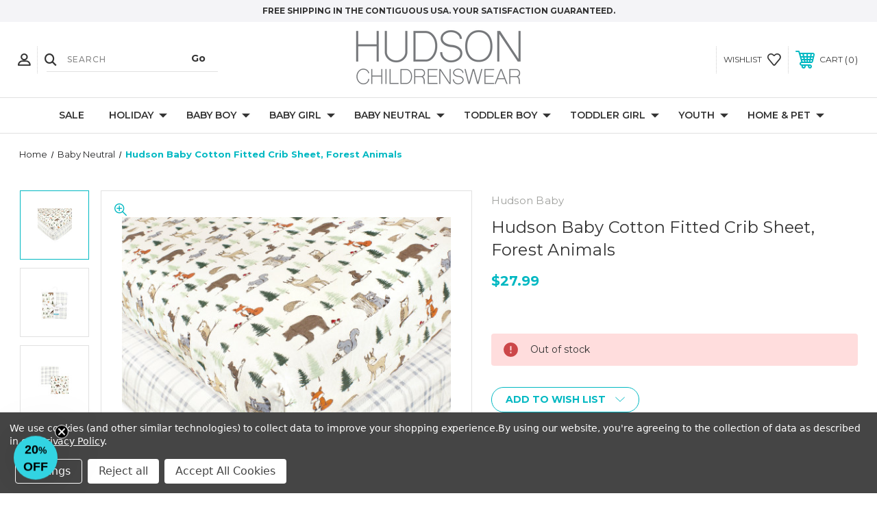

--- FILE ---
content_type: text/html; charset=UTF-8
request_url: https://hudsonchildrenswear.com/products/hudson-baby-cotton-fitted-crib-sheet-forest-animals-one-size.html
body_size: 27396
content:




<!DOCTYPE html>
<html class="no-js" lang="en">
    <head>
        <title>Hudson Baby Cotton Fitted Crib Sheet, Forest Animals</title>
        <link rel="dns-prefetch preconnect" href="https://cdn11.bigcommerce.com/s-4ot16yexpr" crossorigin><link rel="dns-prefetch preconnect" href="https://fonts.googleapis.com/" crossorigin><link rel="dns-prefetch preconnect" href="https://fonts.gstatic.com/" crossorigin>
        <meta property="product:price:amount" content="27.99" /><meta property="product:price:currency" content="USD" /><meta property="og:url" content="https://hudsonchildrenswear.com/products/hudson-baby-cotton-fitted-crib-sheet-forest-animals-one-size.html" /><meta property="og:site_name" content="Hudson Childrenswear" /><meta name="keywords" content="crib bed sheet, baby sheet, baby bedding, baby nursery, toddler bed sheet, toddler cribs, baby sleep"><meta name="description" content="Hudson Baby cotton fitted crib sheets are the perfect addition to your little one&#039;s nursery. Made of soft, premium 100% cotton, our sheets are gentle on baby&#039;s skin. These crib sheets are fitted to fit a standard crib mattress sized at 28x52 inches. Our crib sheets have elastic all around sheet for a better fit and longer wear. These will fit most toddler beds."><link rel='canonical' href='https://hudsonchildrenswear.com/products/hudson-baby-cotton-fitted-crib-sheet-forest-animals-one-size.html' /><meta name='platform' content='bigcommerce.stencil' /><meta property="og:type" content="product" />
<meta property="og:title" content="Hudson Baby Cotton Fitted Crib Sheet, Forest Animals" />
<meta property="og:description" content="Hudson Baby cotton fitted crib sheets are the perfect addition to your little one&#039;s nursery. Made of soft, premium 100% cotton, our sheets are gentle on baby&#039;s skin. These crib sheets are fitted to fit a standard crib mattress sized at 28x52 inches. Our crib sheets have elastic all around sheet for a better fit and longer wear. These will fit most toddler beds." />
<meta property="og:image" content="https://cdn11.bigcommerce.com/s-4ot16yexpr/products/15331/images/45205/17967__55296.1736910315.500.750.jpg?c=2" />
<meta property="fb:admins" content="rshah@babyvision.com" />
<meta property="og:availability" content="oos" />
<meta property="pinterest:richpins" content="enabled" />
        
         
        
        
        <!-- BEGIN Preloading first images -->
        
        	<link rel="preload" href="https://cdn11.bigcommerce.com/s-4ot16yexpr/images/stencil/500x659/products/15331/45205/17967__55296.1736910315.jpg?c=2" as="image">
        
        
        
        
        
        <!-- END Preloading first images -->

        <link href="https://cdn11.bigcommerce.com/s-4ot16yexpr/product_images/Favi.png?t=1521837393" rel="shortcut icon">
        <link rel="stylesheet" href="https://cdn11.bigcommerce.com/s-4ot16yexpr/stencil/daa463e0-957e-013d-b65c-7af038e7e308/e/ed98f250-b681-013d-8cad-4222006b6998/scss/elevate/fancybox.css"/>
        <meta name="viewport" content="width=device-width, initial-scale=1, maximum-scale=1">

        
        <!-- hide and show the event banner based on country -->
        <style>
	        #custom-event-banner { display: none; }
	        html.usa #custom-event-banner { display: initial; }
        </style>

        <!-- ICOMOON LINKS START -->
        <style type="text/css">
            @font-face {
                font-family: 'icomoon';
                src:  url('https://cdn11.bigcommerce.com/s-4ot16yexpr/stencil/daa463e0-957e-013d-b65c-7af038e7e308/e/ed98f250-b681-013d-8cad-4222006b6998/fonts/icomoon.eot?pdewnu');
                src:  url('https://cdn11.bigcommerce.com/s-4ot16yexpr/stencil/daa463e0-957e-013d-b65c-7af038e7e308/e/ed98f250-b681-013d-8cad-4222006b6998/fonts/icomoon.eot?pdewnu#iefix') format('embedded-opentype'),
                      url('https://cdn11.bigcommerce.com/s-4ot16yexpr/stencil/daa463e0-957e-013d-b65c-7af038e7e308/e/ed98f250-b681-013d-8cad-4222006b6998/fonts/icomoon.ttf?pdewnu') format('truetype'),
                      url('https://cdn11.bigcommerce.com/s-4ot16yexpr/stencil/daa463e0-957e-013d-b65c-7af038e7e308/e/ed98f250-b681-013d-8cad-4222006b6998/fonts/icomoon.woff?pdewnu') format('woff'),
                      url('https://cdn11.bigcommerce.com/s-4ot16yexpr/stencil/daa463e0-957e-013d-b65c-7af038e7e308/e/ed98f250-b681-013d-8cad-4222006b6998/fonts/icomoon.svg?pdewnu#icomoon') format('svg');
                font-weight: normal;
                font-style: normal;
                font-display: block;
            }
        </style>
        <!-- ICOMOON LINKS END -->

        <script>
            document.documentElement.className = document.documentElement.className.replace('no-js', 'js');
        </script>

        <script>
    function browserSupportsAllFeatures() {
        return window.Promise
            && window.fetch
            && window.URL
            && window.URLSearchParams
            && window.WeakMap
            // object-fit support
            && ('objectFit' in document.documentElement.style);
    }

    function loadScript(src) {
        var js = document.createElement('script');
        js.src = src;
        js.onerror = function () {
            console.error('Failed to load polyfill script ' + src);
        };
        document.head.appendChild(js);
    }

    if (!browserSupportsAllFeatures()) {
        loadScript('https://cdn11.bigcommerce.com/s-4ot16yexpr/stencil/daa463e0-957e-013d-b65c-7af038e7e308/e/ed98f250-b681-013d-8cad-4222006b6998/dist/theme-bundle.polyfills.js');
    }
</script>
        <script>window.consentManagerTranslations = `{"locale":"en","locales":{"consent_manager.data_collection_warning":"en","consent_manager.accept_all_cookies":"en","consent_manager.gdpr_settings":"en","consent_manager.data_collection_preferences":"en","consent_manager.manage_data_collection_preferences":"en","consent_manager.use_data_by_cookies":"en","consent_manager.data_categories_table":"en","consent_manager.allow":"en","consent_manager.accept":"en","consent_manager.deny":"en","consent_manager.dismiss":"en","consent_manager.reject_all":"en","consent_manager.category":"en","consent_manager.purpose":"en","consent_manager.functional_category":"en","consent_manager.functional_purpose":"en","consent_manager.analytics_category":"en","consent_manager.analytics_purpose":"en","consent_manager.targeting_category":"en","consent_manager.advertising_category":"en","consent_manager.advertising_purpose":"en","consent_manager.essential_category":"en","consent_manager.esential_purpose":"en","consent_manager.yes":"en","consent_manager.no":"en","consent_manager.not_available":"en","consent_manager.cancel":"en","consent_manager.save":"en","consent_manager.back_to_preferences":"en","consent_manager.close_without_changes":"en","consent_manager.unsaved_changes":"en","consent_manager.by_using":"en","consent_manager.agree_on_data_collection":"en","consent_manager.change_preferences":"en","consent_manager.cancel_dialog_title":"en","consent_manager.privacy_policy":"en","consent_manager.allow_category_tracking":"en","consent_manager.disallow_category_tracking":"en"},"translations":{"consent_manager.data_collection_warning":"We use cookies (and other similar technologies) to collect data to improve your shopping experience.","consent_manager.accept_all_cookies":"Accept All Cookies","consent_manager.gdpr_settings":"Settings","consent_manager.data_collection_preferences":"Website Data Collection Preferences","consent_manager.manage_data_collection_preferences":"Manage Website Data Collection Preferences","consent_manager.use_data_by_cookies":" uses data collected by cookies and JavaScript libraries to improve your shopping experience.","consent_manager.data_categories_table":"The table below outlines how we use this data by category. To opt out of a category of data collection, select 'No' and save your preferences.","consent_manager.allow":"Allow","consent_manager.accept":"Accept","consent_manager.deny":"Deny","consent_manager.dismiss":"Dismiss","consent_manager.reject_all":"Reject all","consent_manager.category":"Category","consent_manager.purpose":"Purpose","consent_manager.functional_category":"Functional","consent_manager.functional_purpose":"Enables enhanced functionality, such as videos and live chat. If you do not allow these, then some or all of these functions may not work properly.","consent_manager.analytics_category":"Analytics","consent_manager.analytics_purpose":"Provide statistical information on site usage, e.g., web analytics so we can improve this website over time.","consent_manager.targeting_category":"Targeting","consent_manager.advertising_category":"Advertising","consent_manager.advertising_purpose":"Used to create profiles or personalize content to enhance your shopping experience.","consent_manager.essential_category":"Essential","consent_manager.esential_purpose":"Essential for the site and any requested services to work, but do not perform any additional or secondary function.","consent_manager.yes":"Yes","consent_manager.no":"No","consent_manager.not_available":"N/A","consent_manager.cancel":"Cancel","consent_manager.save":"Save","consent_manager.back_to_preferences":"Back to Preferences","consent_manager.close_without_changes":"You have unsaved changes to your data collection preferences. Are you sure you want to close without saving?","consent_manager.unsaved_changes":"You have unsaved changes","consent_manager.by_using":"By using our website, you're agreeing to our","consent_manager.agree_on_data_collection":"By using our website, you're agreeing to the collection of data as described in our ","consent_manager.change_preferences":"You can change your preferences at any time","consent_manager.cancel_dialog_title":"Are you sure you want to cancel?","consent_manager.privacy_policy":"Privacy Policy","consent_manager.allow_category_tracking":"Allow [CATEGORY_NAME] tracking","consent_manager.disallow_category_tracking":"Disallow [CATEGORY_NAME] tracking"}}`;</script>

        <script>
            window.lazySizesConfig = window.lazySizesConfig || {};
            window.lazySizesConfig.loadMode = 1;
        </script>
        <script async src="https://cdn11.bigcommerce.com/s-4ot16yexpr/stencil/daa463e0-957e-013d-b65c-7af038e7e308/e/ed98f250-b681-013d-8cad-4222006b6998/dist/theme-bundle.head_async.js"></script>
        
        <link href="https://fonts.googleapis.com/css?family=Montserrat:400,400i,500,500i,600,600i,700,700i,900,900i%7CPlayfair+Display:400,400i,500,500i,600,600i,700,700i,900,900i&display=block" rel="stylesheet">
        
        <script async src="https://cdn11.bigcommerce.com/s-4ot16yexpr/stencil/daa463e0-957e-013d-b65c-7af038e7e308/e/ed98f250-b681-013d-8cad-4222006b6998/dist/theme-bundle.font.js"></script>

        <link data-stencil-stylesheet href="https://cdn11.bigcommerce.com/s-4ot16yexpr/stencil/daa463e0-957e-013d-b65c-7af038e7e308/e/ed98f250-b681-013d-8cad-4222006b6998/css/theme-b7ef7ff0-c16f-013d-deaf-4ad5e978387b.css" rel="stylesheet">

        <!-- Start Tracking Code for analytics_facebook -->

<script data-bc-cookie-consent="4" type="text/plain">
!function(f,b,e,v,n,t,s){if(f.fbq)return;n=f.fbq=function(){n.callMethod?n.callMethod.apply(n,arguments):n.queue.push(arguments)};if(!f._fbq)f._fbq=n;n.push=n;n.loaded=!0;n.version='2.0';n.queue=[];t=b.createElement(e);t.async=!0;t.src=v;s=b.getElementsByTagName(e)[0];s.parentNode.insertBefore(t,s)}(window,document,'script','https://connect.facebook.net/en_US/fbevents.js');

fbq('set', 'autoConfig', 'false', '190771938231806');
fbq('dataProcessingOptions', []);
fbq('init', '190771938231806', {"external_id":"222e05af-f298-4d5b-88e7-fa2a4fb0b43e"});
fbq('set', 'agent', 'bigcommerce', '190771938231806');

function trackEvents() {
    var pathName = window.location.pathname;

    fbq('track', 'PageView', {}, "");

    // Search events start -- only fire if the shopper lands on the /search.php page
    if (pathName.indexOf('/search.php') === 0 && getUrlParameter('search_query')) {
        fbq('track', 'Search', {
            content_type: 'product_group',
            content_ids: [],
            search_string: getUrlParameter('search_query')
        });
    }
    // Search events end

    // Wishlist events start -- only fire if the shopper attempts to add an item to their wishlist
    if (pathName.indexOf('/wishlist.php') === 0 && getUrlParameter('added_product_id')) {
        fbq('track', 'AddToWishlist', {
            content_type: 'product_group',
            content_ids: []
        });
    }
    // Wishlist events end

    // Lead events start -- only fire if the shopper subscribes to newsletter
    if (pathName.indexOf('/subscribe.php') === 0 && getUrlParameter('result') === 'success') {
        fbq('track', 'Lead', {});
    }
    // Lead events end

    // Registration events start -- only fire if the shopper registers an account
    if (pathName.indexOf('/login.php') === 0 && getUrlParameter('action') === 'account_created') {
        fbq('track', 'CompleteRegistration', {}, "");
    }
    // Registration events end

    

    function getUrlParameter(name) {
        var cleanName = name.replace(/[\[]/, '\[').replace(/[\]]/, '\]');
        var regex = new RegExp('[\?&]' + cleanName + '=([^&#]*)');
        var results = regex.exec(window.location.search);
        return results === null ? '' : decodeURIComponent(results[1].replace(/\+/g, ' '));
    }
}

if (window.addEventListener) {
    window.addEventListener("load", trackEvents, false)
}
</script>
<noscript><img height="1" width="1" style="display:none" alt="null" src="https://www.facebook.com/tr?id=190771938231806&ev=PageView&noscript=1&a=plbigcommerce1.2&eid="/></noscript>

<!-- End Tracking Code for analytics_facebook -->

<!-- Start Tracking Code for analytics_googleanalytics4 -->

<script data-cfasync="false" src="https://cdn11.bigcommerce.com/shared/js/google_analytics4_bodl_subscribers-358423becf5d870b8b603a81de597c10f6bc7699.js" integrity="sha256-gtOfJ3Avc1pEE/hx6SKj/96cca7JvfqllWA9FTQJyfI=" crossorigin="anonymous"></script>
<script data-cfasync="false">
  (function () {
    window.dataLayer = window.dataLayer || [];

    function gtag(){
        dataLayer.push(arguments);
    }

    function initGA4(event) {
         function setupGtag() {
            function configureGtag() {
                gtag('js', new Date());
                gtag('set', 'developer_id.dMjk3Nj', true);
                gtag('config', 'G-LHF1GXQZ31');
            }

            var script = document.createElement('script');

            script.src = 'https://www.googletagmanager.com/gtag/js?id=G-LHF1GXQZ31';
            script.async = true;
            script.onload = configureGtag;

            document.head.appendChild(script);
        }

        setupGtag();

        if (typeof subscribeOnBodlEvents === 'function') {
            subscribeOnBodlEvents('G-LHF1GXQZ31', true);
        }

        window.removeEventListener(event.type, initGA4);
    }

    gtag('consent', 'default', {"ad_storage":"denied","ad_user_data":"denied","ad_personalization":"denied","analytics_storage":"denied","functionality_storage":"denied"})
            

    var eventName = document.readyState === 'complete' ? 'consentScriptsLoaded' : 'DOMContentLoaded';
    window.addEventListener(eventName, initGA4, false);
  })()
</script>

<!-- End Tracking Code for analytics_googleanalytics4 -->

<!-- Start Tracking Code for analytics_siteverification -->

<meta name="google-site-verification" content="s_WpNj8ZG6tLzVTC6ZTOCbWz8s8mhm6KSY23PPzKxp4" />

<!-- End Tracking Code for analytics_siteverification -->


<script type="text/javascript" src="https://checkout-sdk.bigcommerce.com/v1/loader.js" defer ></script>
<script src="https://www.google.com/recaptcha/api.js" async defer></script>
<script>window.consentManagerStoreConfig = function () { return {"storeName":"Hudson Childrenswear","privacyPolicyUrl":"https:\/\/hudsonchildrenswear.com\/privacy.html","writeKey":null,"improvedConsentManagerEnabled":true,"AlwaysIncludeScriptsWithConsentTag":true}; };</script>
<script type="text/javascript" src="https://cdn11.bigcommerce.com/shared/js/bodl-consent-32a446f5a681a22e8af09a4ab8f4e4b6deda6487.js" integrity="sha256-uitfaufFdsW9ELiQEkeOgsYedtr3BuhVvA4WaPhIZZY=" crossorigin="anonymous" defer></script>
<script type="text/javascript" src="https://cdn11.bigcommerce.com/shared/js/storefront/consent-manager-config-3013a89bb0485f417056882e3b5cf19e6588b7ba.js" defer></script>
<script type="text/javascript" src="https://cdn11.bigcommerce.com/shared/js/storefront/consent-manager-08633fe15aba542118c03f6d45457262fa9fac88.js" defer></script>
<script type="text/javascript">
var BCData = {"product_attributes":{"sku":"10217967_FORESTANIMALS_ONESIZE","upc":"660168179675","mpn":"17967","gtin":"660168179675","weight":null,"base":true,"image":null,"price":{"without_tax":{"formatted":"$27.99","value":27.99,"currency":"USD"},"tax_label":"Tax"},"out_of_stock_behavior":"hide_option","out_of_stock_message":"Out of stock","available_modifier_values":[],"in_stock_attributes":[],"stock":0,"instock":false,"stock_message":"Out of stock","purchasable":true,"purchasing_message":"The selected product combination is currently unavailable.","call_for_price_message":null}};
</script>
<!-- ADDED 2040424 @ 0832 -->
<!-- START google ads -->
<script data-bc-cookie-consent="3" type="text/plain" async src="https://www.googletagmanager.com/gtag/js?id=AW-971874564"></script>
<!--  async src="https://www.googletagmanager.com/gtag/js?id=AW-11447695560" -->
<script data-bc-cookie-consent="3" type="text/plain">
  window.dataLayer = window.dataLayer || [];
  function gtag(){dataLayer.push(arguments);}
  gtag('js', new Date());
  //gtag('config', 'AW-11447695560');
  gtag('config', 'AW-971874564');
  //let bvup=new URLSearchParams(window.location.search),bvib=""===document.referrer&&bvup.has("_bc_fsnf"),bvlu=!/Mobile|Tablet|iPad|iPhone|Android/i.test(navigator.userAgent)&&-1!==navigator.userAgent.indexOf("Linux"),bvvt=bvib||bvlu?"bot":"human";gtag("set","traffic_type",bvvt);
  (()=>{const bvP=import("https://openfpcdn.io/botd/v1").then(t=>t.load());function bvPdr(t){let e="";t instanceof Error?e="failed":!0==t.bot?e="bot":!1==t.bot&&(e="human"),"complete"!==document.readyState?window.addEventListener("load",()=>bvRbs(e),!1):bvRbs(e)}function bvRbs(t){gtag('set','traffic_type',t),gtag("set","user_properties",{visitor_type:t}),setTimeout(function(){clarity("set","visitor_type",t)},1200)}bvP.then(t=>t.detect()).then(bvPdr).catch(bvPdr)})();
  //gtag('config', 'G-LHF1GXQZ31', { 'debug_mode':true });
</script>
<!-- END google ads -->

<!-- START google tag manager -->
<script data-bc-cookie-consent="3" type="text/plain">(function(w,d,s,l,i){w[l]=w[l]||[];w[l].push({'gtm.start': new Date().getTime(),event:'gtm.js'});var f=d.getElementsByTagName(s)[0], j=d.createElement(s),dl=l!='dataLayer'?'&l='+l:'';j.async=true;j.src= 'https://www.googletagmanager.com/gtm.js?id='+i+dl;f.parentNode.insertBefore(j,f); })(window,document,'script','dataLayer','GTM-TG32J4KB');</script>
<!-- END google tag manager --><!-- START pinterest base tag -->
<script data-bc-cookie-consent="4" type="text/plain">
!function(e){if(!window.pintrk){window.pintrk = function () {window.pintrk.queue.push(Array.prototype.slice.call(arguments))};var n=window.pintrk;n.queue=[],n.version="3.0";var t=document.createElement("script");t.async=!0,t.src=e;var r=document.getElementsByTagName("script")[0]; r.parentNode.insertBefore(t,r)}}("https://s.pinimg.com/ct/core.js");
pintrk('load', '2614172759967', {em: '%%GLOBAL_BillingEmail%%'});
pintrk('page');
</script>
<!-- END pinterest base tag --><!-- START pinterest page visit tag -->
<script data-bc-cookie-consent="4" type="text/plain">
    pintrk('track', 'pagevisit', {line_items: [{product_id: '15331'}]});
</script>
<!-- END pinterest page visit tag -->

<!-- START pinterest category visit tag -->
<script data-bc-cookie-consent="4" type="text/plain">
</script>
<!-- END pinterest category visit tag --><!-- START Microsoft Tracking Tag -->
<script data-bc-cookie-consent="3" type="text/plain">
// (function(w,d,t,r,u){var f,n,i;w[u]=w[u]||[],f=function(){var o={ti:"187036026", enableAutoSpaTracking: true};o.q=w[u],w[u]=new UET(o),w[u].push("pageLoad")},n=d.createElement(t),n.src=r,n.async=1,n.onload=n.onreadystatechange=function(){var s=this.readyState;s&&s!=="loaded"&&s!=="complete"||(f(),n.onload=n.onreadystatechange=null)},i=d.getElementsByTagName(t)[0],i.parentNode.insertBefore(n,i)})(window,document,"script","//bat.bing.com/bat.js","uetq");
</script>
<!-- END Microsoft Tracking Tag --><script>
	// do nothing
</script><!-- Global site tag (gtag.js) - Google Ads: AW-971874564 -->
<script data-bc-cookie-consent="3" type="text/plain" async src="https://www.googletagmanager.com/gtag/js?id=AW-971874564"></script>
<script data-bc-cookie-consent="3" type="text/plain">
  window.dataLayer = window.dataLayer || [];
  function gtag(){dataLayer.push(arguments);}
  gtag('js', new Date());

  gtag('config', 'AW-971874564');
  gtag('set', 'developer_id.dMjk3Nj', true);
</script>
<!-- GA4 Code Start: View Product Content -->
<script data-bc-cookie-consent="3" type="text/plain">
  gtag('event', 'view_item', {
    send_to: 'AW-971874564',
    ecomm_pagetype: 'product',
    currency: 'USD',
    items: [{
      id: '10217967_FORESTANIMALS_ONESIZE',
      name: 'Hudson Baby Cotton Fitted Crib Sheet, Forest Animals',
      quantity: 1,
      google_business_vertical: 'retail',
      currency: "USD",
      price: 27.99,
    }],
    value: 27.99,
  });
</script>

 <script data-cfasync="false" src="https://microapps.bigcommerce.com/bodl-events/1.9.4/index.js" integrity="sha256-Y0tDj1qsyiKBRibKllwV0ZJ1aFlGYaHHGl/oUFoXJ7Y=" nonce="" crossorigin="anonymous"></script>
 <script data-cfasync="false" nonce="">

 (function() {
    function decodeBase64(base64) {
       const text = atob(base64);
       const length = text.length;
       const bytes = new Uint8Array(length);
       for (let i = 0; i < length; i++) {
          bytes[i] = text.charCodeAt(i);
       }
       const decoder = new TextDecoder();
       return decoder.decode(bytes);
    }
    window.bodl = JSON.parse(decodeBase64("[base64]"));
 })()

 </script>

<script nonce="">
(function () {
    var xmlHttp = new XMLHttpRequest();

    xmlHttp.open('POST', 'https://bes.gcp.data.bigcommerce.com/nobot');
    xmlHttp.setRequestHeader('Content-Type', 'application/json');
    xmlHttp.send('{"store_id":"999778935","timezone_offset":"-4.0","timestamp":"2026-01-25T06:12:58.71431600Z","visit_id":"f96898da-3312-4c85-8aad-c034031d2778","channel_id":1}');
})();
</script>

    </head>
    <body class="fashion product">
        
        <svg data-src="https://cdn11.bigcommerce.com/s-4ot16yexpr/stencil/daa463e0-957e-013d-b65c-7af038e7e308/e/ed98f250-b681-013d-8cad-4222006b6998/img/icon-sprite.svg" class="icons-svg-sprite"></svg>

        <div class="custom-banners top"> 
        <div class="static-banner">
            <div class="container">
                <div class="static-banner-left center show">
                        
                        <p>
	                        
	                        Free Shipping in the Contiguous USA.  Your Satisfaction Guaranteed.
                        
                        </p>
                        
                </div>
            </div> 
        </div>
</div>
<header class="header center" sticky="false" role="banner">    
    <div class="container">
        <div class="main-header">
            <a href="#" class="mobileMenu-toggle show" data-mobile-menu-toggle="menu">
                <span class="mobileMenu-toggleIcon">Toggle menu</span>
            </a> 
            <div class="header-middle show">
                    <div class="header-logo header-logo--center logo-image">
                        <a href="https://hudsonchildrenswear.com/" class="header-logo__link" data-header-logo-link>
        <div class="header-logo-image-container">
            <img class="header-logo-image"
                 src="https://cdn11.bigcommerce.com/s-4ot16yexpr/images/stencil/250x100/hc-logo_1518787969__96189.original.png"
                 srcset="https://cdn11.bigcommerce.com/s-4ot16yexpr/images/stencil/250x100/hc-logo_1518787969__96189.original.png 1x, https://cdn11.bigcommerce.com/s-4ot16yexpr/images/stencil/500x200/hc-logo_1518787969__96189.original.png 2x"
                 alt="Hudson Childrenswear"
                 title="Hudson Childrenswear">
        </div>
</a>
                    </div>
            </div>
            <div class="header-left show">
                <ul class="navUser-section navUser-section--alt">
                    <li class="navUser-item navUser-item--account show">
                        <a class="navUser-action" href="javascript:void(0)">
                            <span class="show myacc-title">my account</span>
                            <span class="icon-profile show theme-icon" data-icon="&#xe913;"></span>
                        </a>
                        <div class="account-dropdown">
                                <a class="navUser-action" href="/login.php">
                                    <span class="icon-lock show theme-icon" data-icon="&#xe907;"></span>
                                    <span class="show">Sign in</span>
                                </a>
                                    <a class="navUser-action" href="/login.php?action=create_account">
                                        <span class="icon-edit-1 show theme-icon" data-icon="&#xe903;"></span>
                                        <span class="show">Register</span>
                                    </a>
                                <a class="navUser-action" href="/giftcertificates.php">
                                    <span class="icon-gift show theme-icon" data-icon="&#xe906;"></span>
                                    <span class="show">Gift Certificates</span>
                                </a>
                        </div>
                    </li> 
                    <li class="navUser-item navUser-item--search show">
                        <a class="navUser-action navUser-action--quickSearch" href="javascript:void(0)" data-search="quickSearch" aria-controls="quickSearch" aria-expanded="false">
                            <span class="icon-search show theme-icon" data-icon="&#xe90e;"></span>
                            <span class="show" style="display:none;">Search</span>
                        </a>
                    </li>
                </ul>
                 <div class="dropdown dropdown--quickSearch is-open " id="quickSearch" aria-hidden="true" tabindex="-1" data-prevent-quick-search-close>
                    	<form class="form quick-search" action="/search.php">
        <fieldset class="form-fieldset">
            <div class="form-field">
                <label class="is-srOnly" for=>Search</label>
                <input class="form-input quick-search-input"
                       data-search-quick
                       name="search_query" 
					   id="search_query"
                       data-error-message="Search field cannot be empty."
                       placeholder="Search"
                       autocomplete="off"
                >
                <input type="submit" value="Go" class="quickSearchSubmitButton">
            </div>
        </fieldset>
    </form>
    <section class="quickSearchResults" data-bind="html: results"></section>
    
                </div>
            </div>
            <div class="header-right show">
                <nav class="navUser">
    <ul class="navUser-section navUser-section--alt">
        
        <li class="navUser-item show">
            <a class="navUser-action navUser-item--compare" href="/compare" data-compare-nav>
                <span class="icon-random show theme-icon" data-icon="&#xe914;"></span>
                <span class="show countPill countPill--positive countPill--alt"></span>
            </a>
        </li>
        <li class="navUser-item navUser-item--wishlist show">
            <a class="navUser-action" href="/wishlist.php">
                <span class="show">wishlist</span>
                <span class="icon-wishlist show theme-icon" data-icon="&#xe919;"></span>
            </a>
        </li>
        <li class="navUser-item navUser-item--cart show">
            <a
                class="navUser-action"
                data-cart-preview
                data-dropdown="cart-preview-dropdown"
                data-options="align:right"
                href="/cart.php">
                <span class="icon-shopping-cart show theme-icon" data-icon="&#xe916;"></span>
                <span class="navUser-item-cartLabel show">Cart</span> 
                <span class="countPill cart-quantity show"></span>
            </a>

            <div class="dropdown-menu" id="cart-preview-dropdown" data-dropdown-content aria-hidden="true"></div>
        </li>
    </ul>
</nav>
            </div>
        </div>  
    </div>

    
    <div class="navPages-container" id="menu" data-menu>
        <nav class="navPages">
    <div class="navPages-quickSearch">
        	<form class="form quick-search" action="/search.php">
        <fieldset class="form-fieldset">
            <div class="form-field">
                <label class="is-srOnly" for=>Search</label>
                <input class="form-input quick-search-input"
                       data-search-quick
                       name="search_query" 
					   id="search_query"
                       data-error-message="Search field cannot be empty."
                       placeholder="Search"
                       autocomplete="off"
                >
                <input type="submit" value="Go" class="quickSearchSubmitButton">
            </div>
        </fieldset>
    </form>
    <section class="quickSearchResults" data-bind="html: results"></section>
    
    </div>
    <ul class="navPages-list desktop-menu">
            <li class="navPages-item menu-5-columns">
                        <a class="navPages-action" href="https://hudsonchildrenswear.com/categories/sale.html">Sale</a>
            </li>
            <li class="navPages-item menu-5-columns">
                <a class=" show navPages-action has-subMenu" href="https://hudsonchildrenswear.com/holiday/">
   Holiday 
    <i class="icon navPages-action-moreIcon" aria-hidden="true">
        <span class="icon-multimedia theme-icon" data-icon="&#xe902;"></span>
    </i>
</a> 
<span class="show custom_icon main_icon">
    <i class="icon navPages-action-moreIcon" aria-hidden="true">
        <span class="icon-multimedia theme-icon" data-icon="&#xe902;"></span>
    </i>
</span> 
<div class="navPage-subMenu " id="navPages-459" aria-hidden="true" tabindex="-1">
    <ul class="navPage-subMenu-list level-1 ">
            <li class="navPage-subMenu-item">
                    <a class="navPage-subMenu-action navPages-action" href="https://hudsonchildrenswear.com/categories/holiday/family-pajamas.html">Family Pajamas</a>
            </li>
            <li class="navPage-subMenu-item">
                    <a class="navPage-subMenu-action navPages-action" href="https://hudsonchildrenswear.com/baby-boy-holiday/">Boy</a>
            </li>
            <li class="navPage-subMenu-item">
                    <a class="navPage-subMenu-action navPages-action" href="https://hudsonchildrenswear.com/baby-girl-holiday/">Girl</a>
            </li>
            <li class="navPage-subMenu-item">
                    <a class="navPage-subMenu-action navPages-action" href="https://hudsonchildrenswear.com/baby-unisex-holiday/">Neutral</a>
            </li>
    </ul>
</div>
            </li>
            <li class="navPages-item menu-5-columns">
                <a class=" show navPages-action has-subMenu" href="https://hudsonchildrenswear.com/baby-boy/">
   Baby Boy 
    <i class="icon navPages-action-moreIcon" aria-hidden="true">
        <span class="icon-multimedia theme-icon" data-icon="&#xe902;"></span>
    </i>
</a> 
<span class="show custom_icon main_icon">
    <i class="icon navPages-action-moreIcon" aria-hidden="true">
        <span class="icon-multimedia theme-icon" data-icon="&#xe902;"></span>
    </i>
</span> 
<div class="navPage-subMenu " id="navPages-155" aria-hidden="true" tabindex="-1">
    <ul class="navPage-subMenu-list level-1 ">
            <li class="navPage-subMenu-item">
                    <a
                        class="show navPage-subMenu-action navPages-action has-subMenu"
                        href="https://hudsonchildrenswear.com/clothing/">
                       Clothing 
                    </a>
                    <span class="show custom_icon sub_icon"> 
                        <i class="icon navPages-action-moreIcon" aria-hidden="true">
                            <span class="icon-multimedia theme-icon" data-icon="&#xe902;"></span>
                        </i>
                    </span>
                    <ul class="navPage-childList" id="navPages-192">
                        <li class="navPage-childList-item">
                                    <a class="navPage-childList-action navPages-action" href="https://hudsonchildrenswear.com/bodysuits/">Bodysuits</a>
                        </li>
                        <li class="navPage-childList-item">
                                    <a class="navPage-childList-action navPages-action" href="https://hudsonchildrenswear.com/categories/baby-boy/clothing/rompers.html">Rompers</a>
                        </li>
                        <li class="navPage-childList-item">
                                    <a class="navPage-childList-action navPages-action" href="https://hudsonchildrenswear.com/categories/baby-boy/clothing/shirts.html">Shirts</a>
                        </li>
                        <li class="navPage-childList-item">
                                    <a class="navPage-childList-action navPages-action" href="https://hudsonchildrenswear.com/bottoms/">Bottoms</a>
                        </li>
                        <li class="navPage-childList-item">
                                    <a class="navPage-childList-action navPages-action" href="https://hudsonchildrenswear.com/clothing-sets-2/">Clothing Sets</a>
                        </li>
                        <li class="navPage-childList-item">
                                    <a class="navPage-childList-action navPages-action" href="https://hudsonchildrenswear.com/pajamas/">Pajamas</a>
                        </li>
                        <li class="navPage-childList-item">
                                    <a class="navPage-childList-action navPages-action" href="https://hudsonchildrenswear.com/sleeping-gowns/">Sleeping Gowns</a>
                        </li>
                        <li class="navPage-childList-item">
                                    <a class="navPage-childList-action navPages-action" href="https://hudsonchildrenswear.com/union-suits/">Union Suits</a>
                        </li>
                    </ul>
            </li>
            <li class="navPage-subMenu-item">
                    <a
                        class="show navPage-subMenu-action navPages-action has-subMenu"
                        href="https://hudsonchildrenswear.com/socks-2/">
                       Socks 
                    </a>
                    <span class="show custom_icon sub_icon"> 
                        <i class="icon navPages-action-moreIcon" aria-hidden="true">
                            <span class="icon-multimedia theme-icon" data-icon="&#xe902;"></span>
                        </i>
                    </span>
                    <ul class="navPage-childList" id="navPages-287">
                        <li class="navPage-childList-item">
                                    <a class="navPage-childList-action navPages-action" href="https://hudsonchildrenswear.com/casual-socks/">Casual Socks</a>
                        </li>
                        <li class="navPage-childList-item">
                                    <a class="navPage-childList-action navPages-action" href="https://hudsonchildrenswear.com/categories/baby-boy/socks/fleece-booties.html">Fleece Booties</a>
                        </li>
                        <li class="navPage-childList-item">
                                    <a class="navPage-childList-action navPages-action" href="https://hudsonchildrenswear.com/newborn-socks/">Newborn Socks</a>
                        </li>
                        <li class="navPage-childList-item">
                                    <a class="navPage-childList-action navPages-action" href="https://hudsonchildrenswear.com/non-skid-socks/">Non-Skid Socks</a>
                        </li>
                    </ul>
            </li>
            <li class="navPage-subMenu-item">
                    <a
                        class="show navPage-subMenu-action navPages-action has-subMenu"
                        href="https://hudsonchildrenswear.com/baby-boy-shoes/">
                       Shoes 
                    </a>
                    <span class="show custom_icon sub_icon"> 
                        <i class="icon navPages-action-moreIcon" aria-hidden="true">
                            <span class="icon-multimedia theme-icon" data-icon="&#xe902;"></span>
                        </i>
                    </span>
                    <ul class="navPage-childList" id="navPages-289">
                        <li class="navPage-childList-item">
                                    <a class="navPage-childList-action navPages-action" href="https://hudsonchildrenswear.com/boots/">Boots</a>
                        </li>
                        <li class="navPage-childList-item">
                                    <a class="navPage-childList-action navPages-action" href="https://hudsonchildrenswear.com/casual/">Casual</a>
                        </li>
                        <li class="navPage-childList-item">
                                    <a class="navPage-childList-action navPages-action" href="https://hudsonchildrenswear.com/sandals/">Sandals</a>
                        </li>
                        <li class="navPage-childList-item">
                                    <a class="navPage-childList-action navPages-action" href="https://hudsonchildrenswear.com/categories/baby-boy/shoes/water-shoes.html">Water Shoes</a>
                        </li>
                    </ul>
            </li>
            <li class="navPage-subMenu-item">
                    <a
                        class="show navPage-subMenu-action navPages-action has-subMenu"
                        href="https://hudsonchildrenswear.com/bedding/">
                       Bedding 
                    </a>
                    <span class="show custom_icon sub_icon"> 
                        <i class="icon navPages-action-moreIcon" aria-hidden="true">
                            <span class="icon-multimedia theme-icon" data-icon="&#xe902;"></span>
                        </i>
                    </span>
                    <ul class="navPage-childList" id="navPages-158">
                        <li class="navPage-childList-item">
                                    <a class="navPage-childList-action navPages-action" href="https://hudsonchildrenswear.com/changing-pad-covers/">Changing Pad Covers</a>
                        </li>
                        <li class="navPage-childList-item">
                                    <a class="navPage-childList-action navPages-action" href="https://hudsonchildrenswear.com/crib-sheets/">Crib Sheets</a>
                        </li>
                        <li class="navPage-childList-item">
                                    <a class="navPage-childList-action navPages-action" href="https://hudsonchildrenswear.com/flannel-receiving-blankets/">Flannel Receiving Blankets</a>
                        </li>
                        <li class="navPage-childList-item">
                                    <a class="navPage-childList-action navPages-action" href="https://hudsonchildrenswear.com/plush-blankets/">Plush Blankets</a>
                        </li>
                        <li class="navPage-childList-item">
                                    <a class="navPage-childList-action navPages-action" href="https://hudsonchildrenswear.com/safe-sleep-wearable-blankets/">Safe Sleep Wearable Blankets</a>
                        </li>
                        <li class="navPage-childList-item">
                                    <a class="navPage-childList-action navPages-action" href="https://hudsonchildrenswear.com/swaddle-blankets/">Swaddle Blankets</a>
                        </li>
                    </ul>
            </li>
            <li class="navPage-subMenu-item">
                    <a
                        class="show navPage-subMenu-action navPages-action has-subMenu"
                        href="https://hudsonchildrenswear.com/bath/">
                       Bath 
                    </a>
                    <span class="show custom_icon sub_icon"> 
                        <i class="icon navPages-action-moreIcon" aria-hidden="true">
                            <span class="icon-multimedia theme-icon" data-icon="&#xe902;"></span>
                        </i>
                    </span>
                    <ul class="navPage-childList" id="navPages-175">
                        <li class="navPage-childList-item">
                                    <a class="navPage-childList-action navPages-action" href="https://hudsonchildrenswear.com/bath-robe/">Bath Robes</a>
                        </li>
                        <li class="navPage-childList-item">
                                    <a class="navPage-childList-action navPages-action" href="https://hudsonchildrenswear.com/hooded-towels/">Hooded Towels</a>
                        </li>
                        <li class="navPage-childList-item">
                                    <a class="navPage-childList-action navPages-action" href="https://hudsonchildrenswear.com/training-pants-3/">Training Pants</a>
                        </li>
                        <li class="navPage-childList-item">
                                    <a class="navPage-childList-action navPages-action" href="https://hudsonchildrenswear.com/washcloths/">Washcloths</a>
                        </li>
                    </ul>
            </li>
            <li class="navPage-subMenu-item">
                    <a
                        class="show navPage-subMenu-action navPages-action has-subMenu"
                        href="https://hudsonchildrenswear.com/bibs-2/">
                       Bibs and Burp Cloths 
                    </a>
                    <span class="show custom_icon sub_icon"> 
                        <i class="icon navPages-action-moreIcon" aria-hidden="true">
                            <span class="icon-multimedia theme-icon" data-icon="&#xe902;"></span>
                        </i>
                    </span>
                    <ul class="navPage-childList" id="navPages-156">
                        <li class="navPage-childList-item">
                                    <a class="navPage-childList-action navPages-action" href="https://hudsonchildrenswear.com/bibs-burp-cloths-4/">Bibs and Burp Cloths</a>
                        </li>
                        <li class="navPage-childList-item">
                                    <a class="navPage-childList-action navPages-action" href="https://hudsonchildrenswear.com/bandana-bibs/">Bandana Bibs</a>
                        </li>
                        <li class="navPage-childList-item">
                                    <a class="navPage-childList-action navPages-action" href="https://hudsonchildrenswear.com/burp-cloths/">Burp Cloths</a>
                        </li>
                        <li class="navPage-childList-item">
                                    <a class="navPage-childList-action navPages-action" href="https://hudsonchildrenswear.com/cloth-bibs-2/">Cloth Bibs</a>
                        </li>
                        <li class="navPage-childList-item">
                                    <a class="navPage-childList-action navPages-action" href="https://hudsonchildrenswear.com/waterproof-bibs/">Waterproof Bibs</a>
                        </li>
                    </ul>
            </li>
            <li class="navPage-subMenu-item">
                    <a
                        class="show navPage-subMenu-action navPages-action has-subMenu"
                        href="https://hudsonchildrenswear.com/accessories-2/">
                       Accessories 
                    </a>
                    <span class="show custom_icon sub_icon"> 
                        <i class="icon navPages-action-moreIcon" aria-hidden="true">
                            <span class="icon-multimedia theme-icon" data-icon="&#xe902;"></span>
                        </i>
                    </span>
                    <ul class="navPage-childList" id="navPages-166">
                        <li class="navPage-childList-item">
                                    <a class="navPage-childList-action navPages-action" href="https://hudsonchildrenswear.com/caps-and-scratch-mittens/">Caps and Scratch Mittens</a>
                        </li>
                        <li class="navPage-childList-item">
                                    <a class="navPage-childList-action navPages-action" href="https://hudsonchildrenswear.com/cold-weather-accessories/">Cold Weather Accessories</a>
                        </li>
                        <li class="navPage-childList-item">
                                    <a class="navPage-childList-action navPages-action" href="https://hudsonchildrenswear.com/categories/baby-boy/accessories/sun-hats.html">Sun Hats</a>
                        </li>
                    </ul>
            </li>
            <li class="navPage-subMenu-item">
                    <a
                        class="show navPage-subMenu-action navPages-action has-subMenu"
                        href="https://hudsonchildrenswear.com/boxed-gift-sets/">
                       Gift Sets 
                    </a>
                    <span class="show custom_icon sub_icon"> 
                        <i class="icon navPages-action-moreIcon" aria-hidden="true">
                            <span class="icon-multimedia theme-icon" data-icon="&#xe902;"></span>
                        </i>
                    </span>
                    <ul class="navPage-childList" id="navPages-187">
                        <li class="navPage-childList-item">
                                    <a class="navPage-childList-action navPages-action" href="https://hudsonchildrenswear.com/accessories-gift-set/">Accessories Gift Set</a>
                        </li>
                        <li class="navPage-childList-item">
                                    <a class="navPage-childList-action navPages-action" href="https://hudsonchildrenswear.com/clothing-gift-set/">Clothing Gift Set</a>
                        </li>
                    </ul>
            </li>
            <li class="navPage-subMenu-item">
                    <a
                        class="show navPage-subMenu-action navPages-action has-subMenu"
                        href="https://hudsonchildrenswear.com/organic/">
                       Organic 
                    </a>
                    <span class="show custom_icon sub_icon"> 
                        <i class="icon navPages-action-moreIcon" aria-hidden="true">
                            <span class="icon-multimedia theme-icon" data-icon="&#xe902;"></span>
                        </i>
                    </span>
                    <ul class="navPage-childList" id="navPages-233">
                        <li class="navPage-childList-item">
                                    <a class="navPage-childList-action navPages-action" href="https://hudsonchildrenswear.com/accessories-6/">Accessories</a>
                        </li>
                        <li class="navPage-childList-item">
                                    <a class="navPage-childList-action navPages-action" href="https://hudsonchildrenswear.com/bibs-burp-cloths/">Bibs and Burp Cloths</a>
                        </li>
                        <li class="navPage-childList-item">
                                    <a class="navPage-childList-action navPages-action" href="https://hudsonchildrenswear.com/blankets-2/">Blankets</a>
                        </li>
                        <li class="navPage-childList-item">
                                    <a class="navPage-childList-action navPages-action" href="https://hudsonchildrenswear.com/bodysuits-5/">Bodysuits</a>
                        </li>
                        <li class="navPage-childList-item">
                                    <a class="navPage-childList-action navPages-action" href="https://hudsonchildrenswear.com/bottoms-5/">Bottoms</a>
                        </li>
                        <li class="navPage-childList-item">
                                    <a class="navPage-childList-action navPages-action" href="https://hudsonchildrenswear.com/changing-pad-covers-5/">Changing Pad Covers</a>
                        </li>
                        <li class="navPage-childList-item">
                                    <a class="navPage-childList-action navPages-action" href="https://hudsonchildrenswear.com/clothing-sets-4/">Clothing Sets</a>
                        </li>
                        <li class="navPage-childList-item">
                                    <a class="navPage-childList-action navPages-action" href="https://hudsonchildrenswear.com/crib-sheets-4/">Crib Sheets</a>
                        </li>
                        <li class="navPage-childList-item">
                                    <a class="navPage-childList-action navPages-action" href="https://hudsonchildrenswear.com/gift-sets/">Gift Sets</a>
                        </li>
                        <li class="navPage-childList-item">
                                    <a class="navPage-childList-action navPages-action" href="https://hudsonchildrenswear.com/safe-sleep-wearable-blankets-3/">Safe Sleep Wearable Blankets</a>
                        </li>
                        <li class="navPage-childList-item">
                                    <a class="navPage-childList-action navPages-action" href="https://hudsonchildrenswear.com/sleepwear/">Sleepwear</a>
                        </li>
                        <li class="navPage-childList-item">
                                    <a class="navPage-childList-action navPages-action" href="https://hudsonchildrenswear.com/union-suits-4/">Union Suits</a>
                        </li>
                    </ul>
            </li>
            <li class="navPage-subMenu-item">
                    <a
                        class="show navPage-subMenu-action navPages-action has-subMenu"
                        href="https://hudsonchildrenswear.com/categories/baby-boy/swimwear.html">
                       Swimwear 
                    </a>
                    <span class="show custom_icon sub_icon"> 
                        <i class="icon navPages-action-moreIcon" aria-hidden="true">
                            <span class="icon-multimedia theme-icon" data-icon="&#xe902;"></span>
                        </i>
                    </span>
                    <ul class="navPage-childList" id="navPages-515">
                        <li class="navPage-childList-item">
                                    <a class="navPage-childList-action navPages-action" href="https://hudsonchildrenswear.com/categories/baby-boy/swimwear/rashguard-sets.html">Rashguard Sets</a>
                        </li>
                        <li class="navPage-childList-item">
                                    <a class="navPage-childList-action navPages-action" href="https://hudsonchildrenswear.com/categories/baby-boy/swimwear/water-shoes.html">Water Shoes</a>
                        </li>
                        <li class="navPage-childList-item">
                                    <a class="navPage-childList-action navPages-action" href="https://hudsonchildrenswear.com/categories/swim-diapers.html">Swim Diapers</a>
                        </li>
                    </ul>
            </li>
            <li class="navPage-subMenu-item">
                    <a
                        class="show navPage-subMenu-action navPages-action has-subMenu"
                        href="https://hudsonchildrenswear.com/categories/baby-boy/snow.html">
                       Snow 
                    </a>
                    <span class="show custom_icon sub_icon"> 
                        <i class="icon navPages-action-moreIcon" aria-hidden="true">
                            <span class="icon-multimedia theme-icon" data-icon="&#xe902;"></span>
                        </i>
                    </span>
                    <ul class="navPage-childList" id="navPages-551">
                        <li class="navPage-childList-item">
                                    <a class="navPage-childList-action navPages-action" href="https://hudsonchildrenswear.com/categories/snow/snow-bibs.html">Snow Bibs</a>
                        </li>
                        <li class="navPage-childList-item">
                                    <a class="navPage-childList-action navPages-action" href="https://hudsonchildrenswear.com/categories/baby-boy/snow/snow-gloves.html">Snow Gloves</a>
                        </li>
                        <li class="navPage-childList-item">
                                    <a class="navPage-childList-action navPages-action" href="https://hudsonchildrenswear.com/categories/baby-boy/snow/snow-pants.html">Snow Pants</a>
                        </li>
                    </ul>
            </li>
            <li class="navPage-subMenu-item">
                    <a class="navPage-subMenu-action navPages-action" href="https://hudsonchildrenswear.com/travel-accessories-1/">Travel</a>
            </li>
    </ul>
</div>
            </li>
            <li class="navPages-item menu-5-columns">
                <a class=" show navPages-action has-subMenu" href="https://hudsonchildrenswear.com/baby-girl/">
   Baby Girl 
    <i class="icon navPages-action-moreIcon" aria-hidden="true">
        <span class="icon-multimedia theme-icon" data-icon="&#xe902;"></span>
    </i>
</a> 
<span class="show custom_icon main_icon">
    <i class="icon navPages-action-moreIcon" aria-hidden="true">
        <span class="icon-multimedia theme-icon" data-icon="&#xe902;"></span>
    </i>
</span> 
<div class="navPage-subMenu " id="navPages-152" aria-hidden="true" tabindex="-1">
    <ul class="navPage-subMenu-list level-1 ">
            <li class="navPage-subMenu-item">
                    <a
                        class="show navPage-subMenu-action navPages-action has-subMenu"
                        href="https://hudsonchildrenswear.com/clothing-1/">
                       Clothing 
                    </a>
                    <span class="show custom_icon sub_icon"> 
                        <i class="icon navPages-action-moreIcon" aria-hidden="true">
                            <span class="icon-multimedia theme-icon" data-icon="&#xe902;"></span>
                        </i>
                    </span>
                    <ul class="navPage-childList" id="navPages-194">
                        <li class="navPage-childList-item">
                                    <a class="navPage-childList-action navPages-action" href="https://hudsonchildrenswear.com/bodysuits-1/">Bodysuits</a>
                        </li>
                        <li class="navPage-childList-item">
                                    <a class="navPage-childList-action navPages-action" href="https://hudsonchildrenswear.com/bottoms-2/">Bottoms</a>
                        </li>
                        <li class="navPage-childList-item">
                                    <a class="navPage-childList-action navPages-action" href="https://hudsonchildrenswear.com/clothing-sets/">Clothing Sets</a>
                        </li>
                        <li class="navPage-childList-item">
                                    <a class="navPage-childList-action navPages-action" href="https://hudsonchildrenswear.com/dresses/">Dresses</a>
                        </li>
                        <li class="navPage-childList-item">
                                    <a class="navPage-childList-action navPages-action" href="https://hudsonchildrenswear.com/pajamas-1/">Pajamas</a>
                        </li>
                        <li class="navPage-childList-item">
                                    <a class="navPage-childList-action navPages-action" href="https://hudsonchildrenswear.com/categories/baby-girl/clothing/rompers.html">Rompers</a>
                        </li>
                        <li class="navPage-childList-item">
                                    <a class="navPage-childList-action navPages-action" href="https://hudsonchildrenswear.com/categories/baby-girl/clothing/shirts.html">Shirts</a>
                        </li>
                        <li class="navPage-childList-item">
                                    <a class="navPage-childList-action navPages-action" href="https://hudsonchildrenswear.com/sleeping-gowns-1/">Sleeping Gowns</a>
                        </li>
                        <li class="navPage-childList-item">
                                    <a class="navPage-childList-action navPages-action" href="https://hudsonchildrenswear.com/union-suits-1/">Union Suits</a>
                        </li>
                    </ul>
            </li>
            <li class="navPage-subMenu-item">
                    <a
                        class="show navPage-subMenu-action navPages-action has-subMenu"
                        href="https://hudsonchildrenswear.com/socks/">
                       Socks 
                    </a>
                    <span class="show custom_icon sub_icon"> 
                        <i class="icon navPages-action-moreIcon" aria-hidden="true">
                            <span class="icon-multimedia theme-icon" data-icon="&#xe902;"></span>
                        </i>
                    </span>
                    <ul class="navPage-childList" id="navPages-167">
                        <li class="navPage-childList-item">
                                    <a class="navPage-childList-action navPages-action" href="https://hudsonchildrenswear.com/casual-socks-1/">Casual Socks</a>
                        </li>
                        <li class="navPage-childList-item">
                                    <a class="navPage-childList-action navPages-action" href="https://hudsonchildrenswear.com/scooties-1/">Fleece Booties</a>
                        </li>
                        <li class="navPage-childList-item">
                                    <a class="navPage-childList-action navPages-action" href="https://hudsonchildrenswear.com/newborn-socks-1/">Newborn Socks</a>
                        </li>
                        <li class="navPage-childList-item">
                                    <a class="navPage-childList-action navPages-action" href="https://hudsonchildrenswear.com/non-skid-socks-1/">Non-Skid Socks</a>
                        </li>
                        <li class="navPage-childList-item">
                                    <a class="navPage-childList-action navPages-action" href="https://hudsonchildrenswear.com/tights/">Tights</a>
                        </li>
                    </ul>
            </li>
            <li class="navPage-subMenu-item">
                    <a
                        class="show navPage-subMenu-action navPages-action has-subMenu"
                        href="https://hudsonchildrenswear.com/shoes/">
                       Shoes 
                    </a>
                    <span class="show custom_icon sub_icon"> 
                        <i class="icon navPages-action-moreIcon" aria-hidden="true">
                            <span class="icon-multimedia theme-icon" data-icon="&#xe902;"></span>
                        </i>
                    </span>
                    <ul class="navPage-childList" id="navPages-290">
                        <li class="navPage-childList-item">
                                    <a class="navPage-childList-action navPages-action" href="https://hudsonchildrenswear.com/boots-1/">Boots</a>
                        </li>
                        <li class="navPage-childList-item">
                                    <a class="navPage-childList-action navPages-action" href="https://hudsonchildrenswear.com/casual-1/">Casual</a>
                        </li>
                        <li class="navPage-childList-item">
                                    <a class="navPage-childList-action navPages-action" href="https://hudsonchildrenswear.com/sandals-1/">Sandals</a>
                        </li>
                        <li class="navPage-childList-item">
                                    <a class="navPage-childList-action navPages-action" href="https://hudsonchildrenswear.com/categories/baby-girl/shoes/water-shoes.html">Water Shoes</a>
                        </li>
                    </ul>
            </li>
            <li class="navPage-subMenu-item">
                    <a
                        class="show navPage-subMenu-action navPages-action has-subMenu"
                        href="https://hudsonchildrenswear.com/bedding-1/">
                       Bedding 
                    </a>
                    <span class="show custom_icon sub_icon"> 
                        <i class="icon navPages-action-moreIcon" aria-hidden="true">
                            <span class="icon-multimedia theme-icon" data-icon="&#xe902;"></span>
                        </i>
                    </span>
                    <ul class="navPage-childList" id="navPages-159">
                        <li class="navPage-childList-item">
                                    <a class="navPage-childList-action navPages-action" href="https://hudsonchildrenswear.com/changing-pad-covers-1/">Changing Pad Covers</a>
                        </li>
                        <li class="navPage-childList-item">
                                    <a class="navPage-childList-action navPages-action" href="https://hudsonchildrenswear.com/crib-sheets-1/">Crib Sheets</a>
                        </li>
                        <li class="navPage-childList-item">
                                    <a class="navPage-childList-action navPages-action" href="https://hudsonchildrenswear.com/flannel-receiving-blankets-1/">Flannel Receiving Blankets</a>
                        </li>
                        <li class="navPage-childList-item">
                                    <a class="navPage-childList-action navPages-action" href="https://hudsonchildrenswear.com/plush-blankets-1/">Plush Blankets</a>
                        </li>
                        <li class="navPage-childList-item">
                                    <a class="navPage-childList-action navPages-action" href="https://hudsonchildrenswear.com/safe-sleep-wearable-blankets-1/">Safe Sleep Wearable Blankets</a>
                        </li>
                        <li class="navPage-childList-item">
                                    <a class="navPage-childList-action navPages-action" href="https://hudsonchildrenswear.com/swaddle-blankets-1/">Swaddle Blankets</a>
                        </li>
                    </ul>
            </li>
            <li class="navPage-subMenu-item">
                    <a
                        class="show navPage-subMenu-action navPages-action has-subMenu"
                        href="https://hudsonchildrenswear.com/bath-1/">
                       Bath 
                    </a>
                    <span class="show custom_icon sub_icon"> 
                        <i class="icon navPages-action-moreIcon" aria-hidden="true">
                            <span class="icon-multimedia theme-icon" data-icon="&#xe902;"></span>
                        </i>
                    </span>
                    <ul class="navPage-childList" id="navPages-177">
                        <li class="navPage-childList-item">
                                    <a class="navPage-childList-action navPages-action" href="https://hudsonchildrenswear.com/bath-robe-2/">Bath Robes</a>
                        </li>
                        <li class="navPage-childList-item">
                                    <a class="navPage-childList-action navPages-action" href="https://hudsonchildrenswear.com/hooded-towels-1/">Hooded Towels</a>
                        </li>
                        <li class="navPage-childList-item">
                                    <a class="navPage-childList-action navPages-action" href="https://hudsonchildrenswear.com/training-pants-1/">Training Pants</a>
                        </li>
                        <li class="navPage-childList-item">
                                    <a class="navPage-childList-action navPages-action" href="https://hudsonchildrenswear.com/washcloths-2/">Washcloths</a>
                        </li>
                    </ul>
            </li>
            <li class="navPage-subMenu-item">
                    <a
                        class="show navPage-subMenu-action navPages-action has-subMenu"
                        href="https://hudsonchildrenswear.com/bibs-1/">
                       Bibs and Burp Cloths 
                    </a>
                    <span class="show custom_icon sub_icon"> 
                        <i class="icon navPages-action-moreIcon" aria-hidden="true">
                            <span class="icon-multimedia theme-icon" data-icon="&#xe902;"></span>
                        </i>
                    </span>
                    <ul class="navPage-childList" id="navPages-153">
                        <li class="navPage-childList-item">
                                    <a class="navPage-childList-action navPages-action" href="https://hudsonchildrenswear.com/bibs-burp-cloths-5/">Bibs and Burp Cloths</a>
                        </li>
                        <li class="navPage-childList-item">
                                    <a class="navPage-childList-action navPages-action" href="https://hudsonchildrenswear.com/bandana-bibs-1/">Bandana Bibs</a>
                        </li>
                        <li class="navPage-childList-item">
                                    <a class="navPage-childList-action navPages-action" href="https://hudsonchildrenswear.com/burp-cloths-1/">Burp Cloths</a>
                        </li>
                        <li class="navPage-childList-item">
                                    <a class="navPage-childList-action navPages-action" href="https://hudsonchildrenswear.com/cloth-bibs-1/">Cloth Bibs</a>
                        </li>
                        <li class="navPage-childList-item">
                                    <a class="navPage-childList-action navPages-action" href="https://hudsonchildrenswear.com/waterproof-bibs-1/">Waterproof Bibs</a>
                        </li>
                    </ul>
            </li>
            <li class="navPage-subMenu-item">
                    <a
                        class="show navPage-subMenu-action navPages-action has-subMenu"
                        href="https://hudsonchildrenswear.com/accessories-1/">
                       Accessories 
                    </a>
                    <span class="show custom_icon sub_icon"> 
                        <i class="icon navPages-action-moreIcon" aria-hidden="true">
                            <span class="icon-multimedia theme-icon" data-icon="&#xe902;"></span>
                        </i>
                    </span>
                    <ul class="navPage-childList" id="navPages-165">
                        <li class="navPage-childList-item">
                                    <a class="navPage-childList-action navPages-action" href="https://hudsonchildrenswear.com/categories/baby-girl/accessories/belly-binders.html">Belly Binders</a>
                        </li>
                        <li class="navPage-childList-item">
                                    <a class="navPage-childList-action navPages-action" href="https://hudsonchildrenswear.com/caps-and-scratch-mittens-1/">Caps And Scratch Mittens</a>
                        </li>
                        <li class="navPage-childList-item">
                                    <a class="navPage-childList-action navPages-action" href="https://hudsonchildrenswear.com/cold-weather-accessories-2/">Cold Weather Accessories</a>
                        </li>
                        <li class="navPage-childList-item">
                                    <a class="navPage-childList-action navPages-action" href="https://hudsonchildrenswear.com/hair-accessories/">Hair Accessories</a>
                        </li>
                        <li class="navPage-childList-item">
                                    <a class="navPage-childList-action navPages-action" href="https://hudsonchildrenswear.com/categories/baby-girl/accessories/sun-hats.html">Sun Hats</a>
                        </li>
                    </ul>
            </li>
            <li class="navPage-subMenu-item">
                    <a
                        class="show navPage-subMenu-action navPages-action has-subMenu"
                        href="https://hudsonchildrenswear.com/boxed-gift-sets-1/">
                       Gift Sets 
                    </a>
                    <span class="show custom_icon sub_icon"> 
                        <i class="icon navPages-action-moreIcon" aria-hidden="true">
                            <span class="icon-multimedia theme-icon" data-icon="&#xe902;"></span>
                        </i>
                    </span>
                    <ul class="navPage-childList" id="navPages-190">
                        <li class="navPage-childList-item">
                                    <a class="navPage-childList-action navPages-action" href="https://hudsonchildrenswear.com/accessories-gift-set-1/">Accessories Gift Set</a>
                        </li>
                        <li class="navPage-childList-item">
                                    <a class="navPage-childList-action navPages-action" href="https://hudsonchildrenswear.com/clothing-gift-set-3/">Clothing Gift Set</a>
                        </li>
                    </ul>
            </li>
            <li class="navPage-subMenu-item">
                    <a
                        class="show navPage-subMenu-action navPages-action has-subMenu"
                        href="https://hudsonchildrenswear.com/categories/baby-girl/snow.html">
                       Snow 
                    </a>
                    <span class="show custom_icon sub_icon"> 
                        <i class="icon navPages-action-moreIcon" aria-hidden="true">
                            <span class="icon-multimedia theme-icon" data-icon="&#xe902;"></span>
                        </i>
                    </span>
                    <ul class="navPage-childList" id="navPages-555">
                        <li class="navPage-childList-item">
                                    <a class="navPage-childList-action navPages-action" href="https://hudsonchildrenswear.com/categories/baby-girl/snow/snow-bibs.html">Snow Bibs</a>
                        </li>
                        <li class="navPage-childList-item">
                                    <a class="navPage-childList-action navPages-action" href="https://hudsonchildrenswear.com/categories/snow/new-category.html">Snow Gloves</a>
                        </li>
                        <li class="navPage-childList-item">
                                    <a class="navPage-childList-action navPages-action" href="https://hudsonchildrenswear.com/categories/baby-girl/snow/snow-pants.html">Snow Pants</a>
                        </li>
                    </ul>
            </li>
            <li class="navPage-subMenu-item">
                    <a
                        class="show navPage-subMenu-action navPages-action has-subMenu"
                        href="https://hudsonchildrenswear.com/organic-1/">
                       Organic 
                    </a>
                    <span class="show custom_icon sub_icon"> 
                        <i class="icon navPages-action-moreIcon" aria-hidden="true">
                            <span class="icon-multimedia theme-icon" data-icon="&#xe902;"></span>
                        </i>
                    </span>
                    <ul class="navPage-childList" id="navPages-235">
                        <li class="navPage-childList-item">
                                    <a class="navPage-childList-action navPages-action" href="https://hudsonchildrenswear.com/accessories-5/">Accessories</a>
                        </li>
                        <li class="navPage-childList-item">
                                    <a class="navPage-childList-action navPages-action" href="https://hudsonchildrenswear.com/bibs-burp-cloths-1/">Bibs and Burp Cloths</a>
                        </li>
                        <li class="navPage-childList-item">
                                    <a class="navPage-childList-action navPages-action" href="https://hudsonchildrenswear.com/blankets-1/">Blankets</a>
                        </li>
                        <li class="navPage-childList-item">
                                    <a class="navPage-childList-action navPages-action" href="https://hudsonchildrenswear.com/bodysuits-3/">Bodysuits</a>
                        </li>
                        <li class="navPage-childList-item">
                                    <a class="navPage-childList-action navPages-action" href="https://hudsonchildrenswear.com/bottoms-6/">Bottoms</a>
                        </li>
                        <li class="navPage-childList-item">
                                    <a class="navPage-childList-action navPages-action" href="https://hudsonchildrenswear.com/changing-pad-covers-3/">Changing Pad Covers</a>
                        </li>
                        <li class="navPage-childList-item">
                                    <a class="navPage-childList-action navPages-action" href="https://hudsonchildrenswear.com/clothing-sets-6/">Clothing Sets</a>
                        </li>
                        <li class="navPage-childList-item">
                                    <a class="navPage-childList-action navPages-action" href="https://hudsonchildrenswear.com/crib-sheets-5/">Crib Sheets</a>
                        </li>
                        <li class="navPage-childList-item">
                                    <a class="navPage-childList-action navPages-action" href="https://hudsonchildrenswear.com/dresses-1/">Dresses</a>
                        </li>
                        <li class="navPage-childList-item">
                                    <a class="navPage-childList-action navPages-action" href="https://hudsonchildrenswear.com/gift-sets-1/">Gift Sets</a>
                        </li>
                        <li class="navPage-childList-item">
                                    <a class="navPage-childList-action navPages-action" href="https://hudsonchildrenswear.com/safe-sleep-wearable-blankets-4/">Safe Sleep Wearable Blankets</a>
                        </li>
                        <li class="navPage-childList-item">
                                    <a class="navPage-childList-action navPages-action" href="https://hudsonchildrenswear.com/sleepwear-1/">Sleepwear</a>
                        </li>
                        <li class="navPage-childList-item">
                                    <a class="navPage-childList-action navPages-action" href="https://hudsonchildrenswear.com/union-suits-3/">Union Suits</a>
                        </li>
                    </ul>
            </li>
            <li class="navPage-subMenu-item">
                    <a
                        class="show navPage-subMenu-action navPages-action has-subMenu"
                        href="https://hudsonchildrenswear.com/categories/baby-girl/swimwear.html">
                       Swimwear 
                    </a>
                    <span class="show custom_icon sub_icon"> 
                        <i class="icon navPages-action-moreIcon" aria-hidden="true">
                            <span class="icon-multimedia theme-icon" data-icon="&#xe902;"></span>
                        </i>
                    </span>
                    <ul class="navPage-childList" id="navPages-519">
                        <li class="navPage-childList-item">
                                    <a class="navPage-childList-action navPages-action" href="https://hudsonchildrenswear.com/categories/baby-girl/swimwear/rashguard-sets.html">Rashguard Sets</a>
                        </li>
                        <li class="navPage-childList-item">
                                    <a class="navPage-childList-action navPages-action" href="https://hudsonchildrenswear.com/categories/baby-girl/swimwear/swim-diapers.html">Swim Diapers</a>
                        </li>
                        <li class="navPage-childList-item">
                                    <a class="navPage-childList-action navPages-action" href="https://hudsonchildrenswear.com/categories/baby-girl/swimwear/water-shoes.html">Water Shoes</a>
                        </li>
                    </ul>
            </li>
            <li class="navPage-subMenu-item">
                    <a class="navPage-subMenu-action navPages-action" href="https://hudsonchildrenswear.com/travel-accessories-2/">Travel</a>
            </li>
    </ul>
</div>
            </li>
            <li class="navPages-item menu-5-columns">
                <a class=" show navPages-action has-subMenu activePage" href="https://hudsonchildrenswear.com/baby-neutral/">
   Baby Neutral 
    <i class="icon navPages-action-moreIcon" aria-hidden="true">
        <span class="icon-multimedia theme-icon" data-icon="&#xe902;"></span>
    </i>
</a> 
<span class="show custom_icon main_icon">
    <i class="icon navPages-action-moreIcon" aria-hidden="true">
        <span class="icon-multimedia theme-icon" data-icon="&#xe902;"></span>
    </i>
</span> 
<div class="navPage-subMenu " id="navPages-149" aria-hidden="true" tabindex="-1">
    <ul class="navPage-subMenu-list level-1 ">
            <li class="navPage-subMenu-item">
                    <a
                        class="show navPage-subMenu-action navPages-action has-subMenu"
                        href="https://hudsonchildrenswear.com/clothing-2/">
                       Clothing 
                    </a>
                    <span class="show custom_icon sub_icon"> 
                        <i class="icon navPages-action-moreIcon" aria-hidden="true">
                            <span class="icon-multimedia theme-icon" data-icon="&#xe902;"></span>
                        </i>
                    </span>
                    <ul class="navPage-childList" id="navPages-196">
                        <li class="navPage-childList-item">
                                    <a class="navPage-childList-action navPages-action" href="https://hudsonchildrenswear.com/bodysuits-2/">Bodysuits</a>
                        </li>
                        <li class="navPage-childList-item">
                                    <a class="navPage-childList-action navPages-action" href="https://hudsonchildrenswear.com/categories/baby-neutral/clothing/rompers.html">Rompers</a>
                        </li>
                        <li class="navPage-childList-item">
                                    <a class="navPage-childList-action navPages-action" href="https://hudsonchildrenswear.com/bottoms-4/">Bottoms</a>
                        </li>
                        <li class="navPage-childList-item">
                                    <a class="navPage-childList-action navPages-action" href="https://hudsonchildrenswear.com/clothing-sets-3/">Clothing Sets</a>
                        </li>
                        <li class="navPage-childList-item">
                                    <a class="navPage-childList-action navPages-action" href="https://hudsonchildrenswear.com/pajamas-2/">Pajamas</a>
                        </li>
                        <li class="navPage-childList-item">
                                    <a class="navPage-childList-action navPages-action" href="https://hudsonchildrenswear.com/sleeping-gowns-2/">Sleeping Gowns</a>
                        </li>
                        <li class="navPage-childList-item">
                                    <a class="navPage-childList-action navPages-action" href="https://hudsonchildrenswear.com/union-suits-2/">Union Suits</a>
                        </li>
                    </ul>
            </li>
            <li class="navPage-subMenu-item">
                    <a
                        class="show navPage-subMenu-action navPages-action has-subMenu"
                        href="https://hudsonchildrenswear.com/socks-3/">
                       Socks 
                    </a>
                    <span class="show custom_icon sub_icon"> 
                        <i class="icon navPages-action-moreIcon" aria-hidden="true">
                            <span class="icon-multimedia theme-icon" data-icon="&#xe902;"></span>
                        </i>
                    </span>
                    <ul class="navPage-childList" id="navPages-291">
                        <li class="navPage-childList-item">
                                    <a class="navPage-childList-action navPages-action" href="https://hudsonchildrenswear.com/casual-socks-2/">Casual Socks</a>
                        </li>
                        <li class="navPage-childList-item">
                                    <a class="navPage-childList-action navPages-action" href="https://hudsonchildrenswear.com/categories/baby-neutral/socks/fleece-booties.html">Fleece Booties</a>
                        </li>
                        <li class="navPage-childList-item">
                                    <a class="navPage-childList-action navPages-action" href="https://hudsonchildrenswear.com/newborn-socks-2/">Newborn Socks</a>
                        </li>
                    </ul>
            </li>
            <li class="navPage-subMenu-item">
                    <a
                        class="show navPage-subMenu-action navPages-action has-subMenu"
                        href="https://hudsonchildrenswear.com/shoes-1/">
                       Shoes 
                    </a>
                    <span class="show custom_icon sub_icon"> 
                        <i class="icon navPages-action-moreIcon" aria-hidden="true">
                            <span class="icon-multimedia theme-icon" data-icon="&#xe902;"></span>
                        </i>
                    </span>
                    <ul class="navPage-childList" id="navPages-292">
                        <li class="navPage-childList-item">
                                    <a class="navPage-childList-action navPages-action" href="https://hudsonchildrenswear.com/casual-2/">Casual</a>
                        </li>
                    </ul>
            </li>
            <li class="navPage-subMenu-item">
                    <a
                        class="show navPage-subMenu-action navPages-action has-subMenu"
                        href="https://hudsonchildrenswear.com/bedding-2/">
                       Bedding 
                    </a>
                    <span class="show custom_icon sub_icon"> 
                        <i class="icon navPages-action-moreIcon" aria-hidden="true">
                            <span class="icon-multimedia theme-icon" data-icon="&#xe902;"></span>
                        </i>
                    </span>
                    <ul class="navPage-childList" id="navPages-162">
                        <li class="navPage-childList-item">
                                    <a class="navPage-childList-action navPages-action" href="https://hudsonchildrenswear.com/changing-pad-covers-2/">Changing Pad Covers</a>
                        </li>
                        <li class="navPage-childList-item">
                                    <a class="navPage-childList-action navPages-action" href="https://hudsonchildrenswear.com/crib-sheets-2/">Crib Sheets</a>
                        </li>
                        <li class="navPage-childList-item">
                                    <a class="navPage-childList-action navPages-action" href="https://hudsonchildrenswear.com/flannel-receiving-blankets-2/">Flannel Receiving Blankets</a>
                        </li>
                        <li class="navPage-childList-item">
                                    <a class="navPage-childList-action navPages-action" href="https://hudsonchildrenswear.com/plush-blankets-2/">Plush Blankets</a>
                        </li>
                        <li class="navPage-childList-item">
                                    <a class="navPage-childList-action navPages-action" href="https://hudsonchildrenswear.com/safe-sleep-wearable-blankets-2/">Safe Sleep Wearable Blankets</a>
                        </li>
                        <li class="navPage-childList-item">
                                    <a class="navPage-childList-action navPages-action" href="https://hudsonchildrenswear.com/swaddle-blankets-2/">Swaddle Blankets</a>
                        </li>
                    </ul>
            </li>
            <li class="navPage-subMenu-item">
                    <a
                        class="show navPage-subMenu-action navPages-action has-subMenu"
                        href="https://hudsonchildrenswear.com/bath-2/">
                       Bath 
                    </a>
                    <span class="show custom_icon sub_icon"> 
                        <i class="icon navPages-action-moreIcon" aria-hidden="true">
                            <span class="icon-multimedia theme-icon" data-icon="&#xe902;"></span>
                        </i>
                    </span>
                    <ul class="navPage-childList" id="navPages-180">
                        <li class="navPage-childList-item">
                                    <a class="navPage-childList-action navPages-action" href="https://hudsonchildrenswear.com/bath-robe-1/">Bath Robes</a>
                        </li>
                        <li class="navPage-childList-item">
                                    <a class="navPage-childList-action navPages-action" href="https://hudsonchildrenswear.com/hooded-towels-2/">Hooded Towels</a>
                        </li>
                        <li class="navPage-childList-item">
                                    <a class="navPage-childList-action navPages-action" href="https://hudsonchildrenswear.com/training-pants/">Training Pants</a>
                        </li>
                        <li class="navPage-childList-item">
                                    <a class="navPage-childList-action navPages-action" href="https://hudsonchildrenswear.com/washcloths-1/">Washcloths</a>
                        </li>
                    </ul>
            </li>
            <li class="navPage-subMenu-item">
                    <a
                        class="show navPage-subMenu-action navPages-action has-subMenu"
                        href="https://hudsonchildrenswear.com/categories/baby-neutral/bibs-and-burp-cloths.html">
                       Bibs and Burp Cloths 
                    </a>
                    <span class="show custom_icon sub_icon"> 
                        <i class="icon navPages-action-moreIcon" aria-hidden="true">
                            <span class="icon-multimedia theme-icon" data-icon="&#xe902;"></span>
                        </i>
                    </span>
                    <ul class="navPage-childList" id="navPages-150">
                        <li class="navPage-childList-item">
                                    <a class="navPage-childList-action navPages-action" href="https://hudsonchildrenswear.com/bibs-burp-cloths-3/">Bibs and Burp Cloths</a>
                        </li>
                        <li class="navPage-childList-item">
                                    <a class="navPage-childList-action navPages-action" href="https://hudsonchildrenswear.com/bandana-bibs-2/">Bandana Bibs</a>
                        </li>
                        <li class="navPage-childList-item">
                                    <a class="navPage-childList-action navPages-action" href="https://hudsonchildrenswear.com/burp-cloths-2/">Burp Cloths</a>
                        </li>
                        <li class="navPage-childList-item">
                                    <a class="navPage-childList-action navPages-action" href="https://hudsonchildrenswear.com/cloth-bibs/">Cloth Bibs</a>
                        </li>
                        <li class="navPage-childList-item">
                                    <a class="navPage-childList-action navPages-action" href="https://hudsonchildrenswear.com/waterproof-bibs-2/">Waterproof Bibs</a>
                        </li>
                    </ul>
            </li>
            <li class="navPage-subMenu-item">
                    <a
                        class="show navPage-subMenu-action navPages-action has-subMenu"
                        href="https://hudsonchildrenswear.com/accessories/">
                       Accessories 
                    </a>
                    <span class="show custom_icon sub_icon"> 
                        <i class="icon navPages-action-moreIcon" aria-hidden="true">
                            <span class="icon-multimedia theme-icon" data-icon="&#xe902;"></span>
                        </i>
                    </span>
                    <ul class="navPage-childList" id="navPages-164">
                        <li class="navPage-childList-item">
                                    <a class="navPage-childList-action navPages-action" href="https://hudsonchildrenswear.com/categories/baby-neutral/accessories/belly-binders.html">Belly Binders</a>
                        </li>
                        <li class="navPage-childList-item">
                                    <a class="navPage-childList-action navPages-action" href="https://hudsonchildrenswear.com/caps-and-scratch-mittens-2/">Caps And Scratch Mittens</a>
                        </li>
                        <li class="navPage-childList-item">
                                    <a class="navPage-childList-action navPages-action" href="https://hudsonchildrenswear.com/cold-weather-accessories-4/">Cold Weather Accessories</a>
                        </li>
                    </ul>
            </li>
            <li class="navPage-subMenu-item">
                    <a
                        class="show navPage-subMenu-action navPages-action has-subMenu"
                        href="https://hudsonchildrenswear.com/boxed-gift-sets-2/">
                       Gift Sets 
                    </a>
                    <span class="show custom_icon sub_icon"> 
                        <i class="icon navPages-action-moreIcon" aria-hidden="true">
                            <span class="icon-multimedia theme-icon" data-icon="&#xe902;"></span>
                        </i>
                    </span>
                    <ul class="navPage-childList" id="navPages-293">
                        <li class="navPage-childList-item">
                                    <a class="navPage-childList-action navPages-action" href="https://hudsonchildrenswear.com/accessories-gift-set-2/">Accessories Gift Set</a>
                        </li>
                        <li class="navPage-childList-item">
                                    <a class="navPage-childList-action navPages-action" href="https://hudsonchildrenswear.com/clothing-gift-set-2/">Clothing Gift Set</a>
                        </li>
                    </ul>
            </li>
            <li class="navPage-subMenu-item">
                    <a
                        class="show navPage-subMenu-action navPages-action has-subMenu"
                        href="https://hudsonchildrenswear.com/organic-2/">
                       Organic 
                    </a>
                    <span class="show custom_icon sub_icon"> 
                        <i class="icon navPages-action-moreIcon" aria-hidden="true">
                            <span class="icon-multimedia theme-icon" data-icon="&#xe902;"></span>
                        </i>
                    </span>
                    <ul class="navPage-childList" id="navPages-239">
                        <li class="navPage-childList-item">
                                    <a class="navPage-childList-action navPages-action" href="https://hudsonchildrenswear.com/accessories-7/">Accessories</a>
                        </li>
                        <li class="navPage-childList-item">
                                    <a class="navPage-childList-action navPages-action" href="https://hudsonchildrenswear.com/gift-sets-2/">Gift Sets</a>
                        </li>
                        <li class="navPage-childList-item">
                                    <a class="navPage-childList-action navPages-action" href="https://hudsonchildrenswear.com/bibs-burp-cloths-2/">Bibs and Burp Cloths</a>
                        </li>
                        <li class="navPage-childList-item">
                                    <a class="navPage-childList-action navPages-action" href="https://hudsonchildrenswear.com/blankets/">Blankets</a>
                        </li>
                        <li class="navPage-childList-item">
                                    <a class="navPage-childList-action navPages-action" href="https://hudsonchildrenswear.com/bodysuits-4/">Bodysuits</a>
                        </li>
                        <li class="navPage-childList-item">
                                    <a class="navPage-childList-action navPages-action" href="https://hudsonchildrenswear.com/changing-pad-covers-4/">Changing Pad Covers</a>
                        </li>
                        <li class="navPage-childList-item">
                                    <a class="navPage-childList-action navPages-action" href="https://hudsonchildrenswear.com/clothing-sets-5/">Clothing Sets</a>
                        </li>
                        <li class="navPage-childList-item">
                                    <a class="navPage-childList-action navPages-action" href="https://hudsonchildrenswear.com/crib-sheets-3/">Crib Sheets</a>
                        </li>
                        <li class="navPage-childList-item">
                                    <a class="navPage-childList-action navPages-action" href="https://hudsonchildrenswear.com/safe-sleep-wearable-blankets-5/">Safe Sleep Wearable Blankets</a>
                        </li>
                        <li class="navPage-childList-item">
                                    <a class="navPage-childList-action navPages-action" href="https://hudsonchildrenswear.com/sleepwear-2/">Sleepwear</a>
                        </li>
                        <li class="navPage-childList-item">
                                    <a class="navPage-childList-action navPages-action" href="https://hudsonchildrenswear.com/union-suits-5/">Union Suits</a>
                        </li>
                    </ul>
            </li>
            <li class="navPage-subMenu-item">
                    <a
                        class="show navPage-subMenu-action navPages-action has-subMenu"
                        href="https://hudsonchildrenswear.com/categories/baby-neutral/swimwear.html">
                       Swimwear 
                    </a>
                    <span class="show custom_icon sub_icon"> 
                        <i class="icon navPages-action-moreIcon" aria-hidden="true">
                            <span class="icon-multimedia theme-icon" data-icon="&#xe902;"></span>
                        </i>
                    </span>
                    <ul class="navPage-childList" id="navPages-523">
                        <li class="navPage-childList-item">
                                    <a class="navPage-childList-action navPages-action" href="https://hudsonchildrenswear.com/categories/baby-neutral/swimwear/swim-diapers.html">Swim Diapers</a>
                        </li>
                        <li class="navPage-childList-item">
                                    <a class="navPage-childList-action navPages-action" href="https://hudsonchildrenswear.com/categories/baby-neutral/swimwear/water-shoes.html">Water Shoes</a>
                        </li>
                        <li class="navPage-childList-item">
                                    <a class="navPage-childList-action navPages-action" href="https://hudsonchildrenswear.com/categories/baby-neutral/swimwear/rashguard-sets.html">Rashguard Sets</a>
                        </li>
                    </ul>
            </li>
            <li class="navPage-subMenu-item">
                    <a
                        class="show navPage-subMenu-action navPages-action has-subMenu"
                        href="https://hudsonchildrenswear.com/categories/baby-neutral/snow.html">
                       Snow 
                    </a>
                    <span class="show custom_icon sub_icon"> 
                        <i class="icon navPages-action-moreIcon" aria-hidden="true">
                            <span class="icon-multimedia theme-icon" data-icon="&#xe902;"></span>
                        </i>
                    </span>
                    <ul class="navPage-childList" id="navPages-559">
                        <li class="navPage-childList-item">
                                    <a class="navPage-childList-action navPages-action" href="https://hudsonchildrenswear.com/categories/baby-neutral/snow/snow-gloves.html">Snow Gloves</a>
                        </li>
                        <li class="navPage-childList-item">
                                    <a class="navPage-childList-action navPages-action" href="https://hudsonchildrenswear.com/categories/snow-bibs.html">Snow Bibs</a>
                        </li>
                        <li class="navPage-childList-item">
                                    <a class="navPage-childList-action navPages-action" href="https://hudsonchildrenswear.com/categories/snow-pants.html">Snow Pants</a>
                        </li>
                    </ul>
            </li>
            <li class="navPage-subMenu-item">
                    <a class="navPage-subMenu-action navPages-action" href="https://hudsonchildrenswear.com/categories/baby-neutral/toys.html">Toys</a>
            </li>
            <li class="navPage-subMenu-item">
                    <a class="navPage-subMenu-action navPages-action" href="https://hudsonchildrenswear.com/travel-accessories-3/">Travel</a>
            </li>
    </ul>
</div>
            </li>
            <li class="navPages-item menu-5-columns">
                <a class=" show navPages-action has-subMenu" href="https://hudsonchildrenswear.com/toddler-boy/">
   Toddler Boy 
    <i class="icon navPages-action-moreIcon" aria-hidden="true">
        <span class="icon-multimedia theme-icon" data-icon="&#xe902;"></span>
    </i>
</a> 
<span class="show custom_icon main_icon">
    <i class="icon navPages-action-moreIcon" aria-hidden="true">
        <span class="icon-multimedia theme-icon" data-icon="&#xe902;"></span>
    </i>
</span> 
<div class="navPage-subMenu " id="navPages-199" aria-hidden="true" tabindex="-1">
    <ul class="navPage-subMenu-list level-1 ">
            <li class="navPage-subMenu-item">
                    <a
                        class="show navPage-subMenu-action navPages-action has-subMenu"
                        href="https://hudsonchildrenswear.com/clothing-3/">
                       Clothing 
                    </a>
                    <span class="show custom_icon sub_icon"> 
                        <i class="icon navPages-action-moreIcon" aria-hidden="true">
                            <span class="icon-multimedia theme-icon" data-icon="&#xe902;"></span>
                        </i>
                    </span>
                    <ul class="navPage-childList" id="navPages-207">
                        <li class="navPage-childList-item">
                                    <a class="navPage-childList-action navPages-action" href="https://hudsonchildrenswear.com/bottoms-1/">Bottoms</a>
                        </li>
                        <li class="navPage-childList-item">
                                    <a class="navPage-childList-action navPages-action" href="https://hudsonchildrenswear.com/clothing-sets-7/">Clothing Sets</a>
                        </li>
                        <li class="navPage-childList-item">
                                    <a class="navPage-childList-action navPages-action" href="https://hudsonchildrenswear.com/categories/toddler-boys/clothing/union-suits.html">Union Suits</a>
                        </li>
                    </ul>
            </li>
            <li class="navPage-subMenu-item">
                    <a
                        class="show navPage-subMenu-action navPages-action has-subMenu"
                        href="https://hudsonchildrenswear.com/categories/toddler-boy/snow.html">
                       Snow 
                    </a>
                    <span class="show custom_icon sub_icon"> 
                        <i class="icon navPages-action-moreIcon" aria-hidden="true">
                            <span class="icon-multimedia theme-icon" data-icon="&#xe902;"></span>
                        </i>
                    </span>
                    <ul class="navPage-childList" id="navPages-563">
                        <li class="navPage-childList-item">
                                    <a class="navPage-childList-action navPages-action" href="https://hudsonchildrenswear.com/categories/toddler-boy/snow/snow-bibs.html">Snow Bibs</a>
                        </li>
                        <li class="navPage-childList-item">
                                    <a class="navPage-childList-action navPages-action" href="https://hudsonchildrenswear.com/categories/snow-gloves.html">Snow Gloves</a>
                        </li>
                        <li class="navPage-childList-item">
                                    <a class="navPage-childList-action navPages-action" href="https://hudsonchildrenswear.com/categories/snow-pants-1.html">Snow Pants</a>
                        </li>
                    </ul>
            </li>
            <li class="navPage-subMenu-item">
                    <a
                        class="show navPage-subMenu-action navPages-action has-subMenu"
                        href="https://hudsonchildrenswear.com/socks-4/">
                       Socks 
                    </a>
                    <span class="show custom_icon sub_icon"> 
                        <i class="icon navPages-action-moreIcon" aria-hidden="true">
                            <span class="icon-multimedia theme-icon" data-icon="&#xe902;"></span>
                        </i>
                    </span>
                    <ul class="navPage-childList" id="navPages-294">
                        <li class="navPage-childList-item">
                                    <a class="navPage-childList-action navPages-action" href="https://hudsonchildrenswear.com/casual-socks-3/">Casual Socks</a>
                        </li>
                        <li class="navPage-childList-item">
                                    <a class="navPage-childList-action navPages-action" href="https://hudsonchildrenswear.com/scooties-3/">Fleece Booties</a>
                        </li>
                    </ul>
            </li>
            <li class="navPage-subMenu-item">
                    <a
                        class="show navPage-subMenu-action navPages-action has-subMenu"
                        href="https://hudsonchildrenswear.com/bedding-4/">
                       Bedding 
                    </a>
                    <span class="show custom_icon sub_icon"> 
                        <i class="icon navPages-action-moreIcon" aria-hidden="true">
                            <span class="icon-multimedia theme-icon" data-icon="&#xe902;"></span>
                        </i>
                    </span>
                    <ul class="navPage-childList" id="navPages-266">
                        <li class="navPage-childList-item">
                                    <a class="navPage-childList-action navPages-action" href="https://hudsonchildrenswear.com/hooded-blankets-1/">Hooded Blankets</a>
                        </li>
                        <li class="navPage-childList-item">
                                    <a class="navPage-childList-action navPages-action" href="https://hudsonchildrenswear.com/categories/toddler-boy/bedding/plush-blankets.html">Plush Blankets</a>
                        </li>
                    </ul>
            </li>
            <li class="navPage-subMenu-item">
                    <a
                        class="show navPage-subMenu-action navPages-action has-subMenu"
                        href="https://hudsonchildrenswear.com/bath-4/">
                       Bath 
                    </a>
                    <span class="show custom_icon sub_icon"> 
                        <i class="icon navPages-action-moreIcon" aria-hidden="true">
                            <span class="icon-multimedia theme-icon" data-icon="&#xe902;"></span>
                        </i>
                    </span>
                    <ul class="navPage-childList" id="navPages-285">
                        <li class="navPage-childList-item">
                                    <a class="navPage-childList-action navPages-action" href="https://hudsonchildrenswear.com/hooded-towels-3/">Hooded Towels</a>
                        </li>
                        <li class="navPage-childList-item">
                                    <a class="navPage-childList-action navPages-action" href="https://hudsonchildrenswear.com/training-pants-4/">Training Pants</a>
                        </li>
                        <li class="navPage-childList-item">
                                    <a class="navPage-childList-action navPages-action" href="https://hudsonchildrenswear.com/washcloths-3/">Washcloths</a>
                        </li>
                    </ul>
            </li>
            <li class="navPage-subMenu-item">
                    <a
                        class="show navPage-subMenu-action navPages-action has-subMenu"
                        href="https://hudsonchildrenswear.com/categories/toddler-boy/swimwear.html">
                       Swimwear 
                    </a>
                    <span class="show custom_icon sub_icon"> 
                        <i class="icon navPages-action-moreIcon" aria-hidden="true">
                            <span class="icon-multimedia theme-icon" data-icon="&#xe902;"></span>
                        </i>
                    </span>
                    <ul class="navPage-childList" id="navPages-527">
                        <li class="navPage-childList-item">
                                    <a class="navPage-childList-action navPages-action" href="https://hudsonchildrenswear.com/categories/swimwear/rashguard-sets.html">Rashguard Sets</a>
                        </li>
                        <li class="navPage-childList-item">
                                    <a class="navPage-childList-action navPages-action" href="https://hudsonchildrenswear.com/categories/swimwear/swim-diaper.html">Swim Diapers</a>
                        </li>
                        <li class="navPage-childList-item">
                                    <a class="navPage-childList-action navPages-action" href="https://hudsonchildrenswear.com/categories/toddler-boy/swimwear/water-shoes.html">Water Shoes</a>
                        </li>
                    </ul>
            </li>
            <li class="navPage-subMenu-item">
                    <a
                        class="show navPage-subMenu-action navPages-action has-subMenu"
                        href="https://hudsonchildrenswear.com/accessories-3/">
                       Accessories 
                    </a>
                    <span class="show custom_icon sub_icon"> 
                        <i class="icon navPages-action-moreIcon" aria-hidden="true">
                            <span class="icon-multimedia theme-icon" data-icon="&#xe902;"></span>
                        </i>
                    </span>
                    <ul class="navPage-childList" id="navPages-200">
                        <li class="navPage-childList-item">
                                    <a class="navPage-childList-action navPages-action" href="https://hudsonchildrenswear.com/cold-weather-accessories-1/">Cold Weather Accessories</a>
                        </li>
                        <li class="navPage-childList-item">
                                    <a class="navPage-childList-action navPages-action" href="https://hudsonchildrenswear.com/categories/toddler-boy/accessories/sun-hats.html">Sun Hats</a>
                        </li>
                    </ul>
            </li>
    </ul>
</div>
            </li>
            <li class="navPages-item menu-5-columns">
                <a class=" show navPages-action has-subMenu" href="https://hudsonchildrenswear.com/toddler-girl/">
   Toddler Girl 
    <i class="icon navPages-action-moreIcon" aria-hidden="true">
        <span class="icon-multimedia theme-icon" data-icon="&#xe902;"></span>
    </i>
</a> 
<span class="show custom_icon main_icon">
    <i class="icon navPages-action-moreIcon" aria-hidden="true">
        <span class="icon-multimedia theme-icon" data-icon="&#xe902;"></span>
    </i>
</span> 
<div class="navPage-subMenu " id="navPages-169" aria-hidden="true" tabindex="-1">
    <ul class="navPage-subMenu-list level-1 ">
            <li class="navPage-subMenu-item">
                    <a
                        class="show navPage-subMenu-action navPages-action has-subMenu"
                        href="https://hudsonchildrenswear.com/clothing-4/">
                       Clothing 
                    </a>
                    <span class="show custom_icon sub_icon"> 
                        <i class="icon navPages-action-moreIcon" aria-hidden="true">
                            <span class="icon-multimedia theme-icon" data-icon="&#xe902;"></span>
                        </i>
                    </span>
                    <ul class="navPage-childList" id="navPages-210">
                        <li class="navPage-childList-item">
                                    <a class="navPage-childList-action navPages-action" href="https://hudsonchildrenswear.com/bottoms-3/">Bottoms</a>
                        </li>
                        <li class="navPage-childList-item">
                                    <a class="navPage-childList-action navPages-action" href="https://hudsonchildrenswear.com/categories/toddler-girls/clothing/union-suits.html">Union Suits</a>
                        </li>
                        <li class="navPage-childList-item">
                                    <a class="navPage-childList-action navPages-action" href="https://hudsonchildrenswear.com/clothing-sets-8/">Clothing Sets</a>
                        </li>
                        <li class="navPage-childList-item">
                                    <a class="navPage-childList-action navPages-action" href="https://hudsonchildrenswear.com/dresses-2/">Dresses</a>
                        </li>
                    </ul>
            </li>
            <li class="navPage-subMenu-item">
                    <a
                        class="show navPage-subMenu-action navPages-action has-subMenu"
                        href="https://hudsonchildrenswear.com/categories/toddler-girl/snow.html">
                       Snow 
                    </a>
                    <span class="show custom_icon sub_icon"> 
                        <i class="icon navPages-action-moreIcon" aria-hidden="true">
                            <span class="icon-multimedia theme-icon" data-icon="&#xe902;"></span>
                        </i>
                    </span>
                    <ul class="navPage-childList" id="navPages-571">
                        <li class="navPage-childList-item">
                                    <a class="navPage-childList-action navPages-action" href="https://hudsonchildrenswear.com/categories/toddler-girl/snow/snow-gloves.html">Snow Gloves</a>
                        </li>
                        <li class="navPage-childList-item">
                                    <a class="navPage-childList-action navPages-action" href="https://hudsonchildrenswear.com/categories/snow-bibs-2.html">Snow Bibs</a>
                        </li>
                        <li class="navPage-childList-item">
                                    <a class="navPage-childList-action navPages-action" href="https://hudsonchildrenswear.com/categories/snow-pants-3.html">Snow Pants</a>
                        </li>
                    </ul>
            </li>
            <li class="navPage-subMenu-item">
                    <a
                        class="show navPage-subMenu-action navPages-action has-subMenu"
                        href="https://hudsonchildrenswear.com/socks-1/">
                       Socks 
                    </a>
                    <span class="show custom_icon sub_icon"> 
                        <i class="icon navPages-action-moreIcon" aria-hidden="true">
                            <span class="icon-multimedia theme-icon" data-icon="&#xe902;"></span>
                        </i>
                    </span>
                    <ul class="navPage-childList" id="navPages-170">
                        <li class="navPage-childList-item">
                                    <a class="navPage-childList-action navPages-action" href="https://hudsonchildrenswear.com/casual-socks-4/">Casual Socks</a>
                        </li>
                        <li class="navPage-childList-item">
                                    <a class="navPage-childList-action navPages-action" href="https://hudsonchildrenswear.com/categories/toddler-girl/socks/fleece-booties.html">Fleece Booties</a>
                        </li>
                        <li class="navPage-childList-item">
                                    <a class="navPage-childList-action navPages-action" href="https://hudsonchildrenswear.com/tights-1/">Tights</a>
                        </li>
                    </ul>
            </li>
            <li class="navPage-subMenu-item">
                    <a
                        class="show navPage-subMenu-action navPages-action has-subMenu"
                        href="https://hudsonchildrenswear.com/bedding-3/">
                       Bedding 
                    </a>
                    <span class="show custom_icon sub_icon"> 
                        <i class="icon navPages-action-moreIcon" aria-hidden="true">
                            <span class="icon-multimedia theme-icon" data-icon="&#xe902;"></span>
                        </i>
                    </span>
                    <ul class="navPage-childList" id="navPages-264">
                        <li class="navPage-childList-item">
                                    <a class="navPage-childList-action navPages-action" href="https://hudsonchildrenswear.com/categories/toddler-girl/bedding/plush-blankets.html">Plush Blankets</a>
                        </li>
                        <li class="navPage-childList-item">
                                    <a class="navPage-childList-action navPages-action" href="https://hudsonchildrenswear.com/hooded-blankets/">Hooded Blankets</a>
                        </li>
                    </ul>
            </li>
            <li class="navPage-subMenu-item">
                    <a
                        class="show navPage-subMenu-action navPages-action has-subMenu"
                        href="https://hudsonchildrenswear.com/bath-3/">
                       Bath 
                    </a>
                    <span class="show custom_icon sub_icon"> 
                        <i class="icon navPages-action-moreIcon" aria-hidden="true">
                            <span class="icon-multimedia theme-icon" data-icon="&#xe902;"></span>
                        </i>
                    </span>
                    <ul class="navPage-childList" id="navPages-282">
                        <li class="navPage-childList-item">
                                    <a class="navPage-childList-action navPages-action" href="https://hudsonchildrenswear.com/categories/toddler-girl/bath/bath-robes.html">Bath Robes</a>
                        </li>
                        <li class="navPage-childList-item">
                                    <a class="navPage-childList-action navPages-action" href="https://hudsonchildrenswear.com/hooded-towels-4/">Hooded Towels</a>
                        </li>
                        <li class="navPage-childList-item">
                                    <a class="navPage-childList-action navPages-action" href="https://hudsonchildrenswear.com/training-pants-2/">Training Pants</a>
                        </li>
                        <li class="navPage-childList-item">
                                    <a class="navPage-childList-action navPages-action" href="https://hudsonchildrenswear.com/washcloths-4/">Washcloths</a>
                        </li>
                    </ul>
            </li>
            <li class="navPage-subMenu-item">
                    <a
                        class="show navPage-subMenu-action navPages-action has-subMenu"
                        href="https://hudsonchildrenswear.com/accessories-4/">
                       Accessories 
                    </a>
                    <span class="show custom_icon sub_icon"> 
                        <i class="icon navPages-action-moreIcon" aria-hidden="true">
                            <span class="icon-multimedia theme-icon" data-icon="&#xe902;"></span>
                        </i>
                    </span>
                    <ul class="navPage-childList" id="navPages-203">
                        <li class="navPage-childList-item">
                                    <a class="navPage-childList-action navPages-action" href="https://hudsonchildrenswear.com/cold-weather-accessories-3/">Cold Weather Accessories</a>
                        </li>
                        <li class="navPage-childList-item">
                                    <a class="navPage-childList-action navPages-action" href="https://hudsonchildrenswear.com/categories/toddler-girl/accessories/sun-hats.html">Sun Hats</a>
                        </li>
                    </ul>
            </li>
            <li class="navPage-subMenu-item">
                    <a
                        class="show navPage-subMenu-action navPages-action has-subMenu"
                        href="https://hudsonchildrenswear.com/organic-3/">
                       Organic 
                    </a>
                    <span class="show custom_icon sub_icon"> 
                        <i class="icon navPages-action-moreIcon" aria-hidden="true">
                            <span class="icon-multimedia theme-icon" data-icon="&#xe902;"></span>
                        </i>
                    </span>
                    <ul class="navPage-childList" id="navPages-418">
                        <li class="navPage-childList-item">
                                    <a class="navPage-childList-action navPages-action" href="https://hudsonchildrenswear.com/categories/toddler-girl/organic/bottoms.html">Bottoms</a>
                        </li>
                        <li class="navPage-childList-item">
                                    <a class="navPage-childList-action navPages-action" href="https://hudsonchildrenswear.com/categories/toddler-girl/organic/leggings.html">Leggings</a>
                        </li>
                        <li class="navPage-childList-item">
                                    <a class="navPage-childList-action navPages-action" href="https://hudsonchildrenswear.com/organic-dresses/">Dresses</a>
                        </li>
                    </ul>
            </li>
            <li class="navPage-subMenu-item">
                    <a
                        class="show navPage-subMenu-action navPages-action has-subMenu"
                        href="https://hudsonchildrenswear.com/categories/toddler-girl/swimwear.html">
                       Swimwear 
                    </a>
                    <span class="show custom_icon sub_icon"> 
                        <i class="icon navPages-action-moreIcon" aria-hidden="true">
                            <span class="icon-multimedia theme-icon" data-icon="&#xe902;"></span>
                        </i>
                    </span>
                    <ul class="navPage-childList" id="navPages-531">
                        <li class="navPage-childList-item">
                                    <a class="navPage-childList-action navPages-action" href="https://hudsonchildrenswear.com/categories/toddler-girl/swimwear/rashguard-sets.html">Rashguard Sets</a>
                        </li>
                        <li class="navPage-childList-item">
                                    <a class="navPage-childList-action navPages-action" href="https://hudsonchildrenswear.com/categories/toddler-girl/swimwear/new-category.html">Swim Diapers</a>
                        </li>
                        <li class="navPage-childList-item">
                                    <a class="navPage-childList-action navPages-action" href="https://hudsonchildrenswear.com/categories/toddler-girl/swimwear/new-category-1.html">Water Shoes</a>
                        </li>
                    </ul>
            </li>
    </ul>
</div>
            </li>
            <li class="navPages-item menu-5-columns">
                <a class=" show navPages-action has-subMenu" href="https://hudsonchildrenswear.com/youth/">
   Youth 
    <i class="icon navPages-action-moreIcon" aria-hidden="true">
        <span class="icon-multimedia theme-icon" data-icon="&#xe902;"></span>
    </i>
</a> 
<span class="show custom_icon main_icon">
    <i class="icon navPages-action-moreIcon" aria-hidden="true">
        <span class="icon-multimedia theme-icon" data-icon="&#xe902;"></span>
    </i>
</span> 
<div class="navPage-subMenu " id="navPages-601" aria-hidden="true" tabindex="-1">
    <ul class="navPage-subMenu-list level-1 ">
            <li class="navPage-subMenu-item">
                    <a
                        class="show navPage-subMenu-action navPages-action has-subMenu"
                        href="https://hudsonchildrenswear.com/youth-girl/">
                       Youth Girl 
                    </a>
                    <span class="show custom_icon sub_icon"> 
                        <i class="icon navPages-action-moreIcon" aria-hidden="true">
                            <span class="icon-multimedia theme-icon" data-icon="&#xe902;"></span>
                        </i>
                    </span>
                    <ul class="navPage-childList" id="navPages-435">
                        <li class="navPage-childList-item">
                                <a class="show navPage-childList-action navPages-action has-subMenu" href="https://hudsonchildrenswear.com/clothing-6/">Clothing</a>
                                <span class="show custom_icon sub_icon">
                                    <i class="icon navPages-action-moreIcon" aria-hidden="true">
                                        <span class="icon-multimedia theme-icon" data-icon="&#xe902;"></span>
                                    </i>
                                </span>
                                <ul class="navPage-childList" id="navPages-436">
                                    <li class="navPage-childList-item">
                                                <a class="navPage-childList-action navPages-action" href="https://hudsonchildrenswear.com/dresses-3/">Dresses</a>
                                    </li>
                                    <li class="navPage-childList-item">
                                                <a class="navPage-childList-action navPages-action" href="https://hudsonchildrenswear.com/categories/youth-girl/clothing/leggings.html">Leggings</a>
                                    </li>
                                    <li class="navPage-childList-item">
                                                <a class="navPage-childList-action navPages-action" href="https://hudsonchildrenswear.com/pajamas-3/">Pajamas</a>
                                    </li>
                                    <li class="navPage-childList-item">
                                                <a class="navPage-childList-action navPages-action" href="https://hudsonchildrenswear.com/categories/youth-girls/clothing/tights.html">Tights</a>
                                    </li>
                                </ul>
                        </li>
                        <li class="navPage-childList-item">
                                <a class="show navPage-childList-action navPages-action has-subMenu" href="https://hudsonchildrenswear.com/categories/youth-girl/snow.html">Snow</a>
                                <span class="show custom_icon sub_icon">
                                    <i class="icon navPages-action-moreIcon" aria-hidden="true">
                                        <span class="icon-multimedia theme-icon" data-icon="&#xe902;"></span>
                                    </i>
                                </span>
                                <ul class="navPage-childList" id="navPages-575">
                                    <li class="navPage-childList-item">
                                                <a class="navPage-childList-action navPages-action" href="https://hudsonchildrenswear.com/categories/youth-girl/snow/snow-gloves.html">Snow Gloves</a>
                                    </li>
                                    <li class="navPage-childList-item">
                                                <a class="navPage-childList-action navPages-action" href="https://hudsonchildrenswear.com/categories/snow-bibs-3.html">Snow Bibs</a>
                                    </li>
                                    <li class="navPage-childList-item">
                                                <a class="navPage-childList-action navPages-action" href="https://hudsonchildrenswear.com/categories/snow-pants-4.html">Snow Pants</a>
                                    </li>
                                </ul>
                        </li>
                        <li class="navPage-childList-item">
                                <a class="show navPage-childList-action navPages-action has-subMenu" href="https://hudsonchildrenswear.com/organic-4/">Organic</a>
                                <span class="show custom_icon sub_icon">
                                    <i class="icon navPages-action-moreIcon" aria-hidden="true">
                                        <span class="icon-multimedia theme-icon" data-icon="&#xe902;"></span>
                                    </i>
                                </span>
                                <ul class="navPage-childList" id="navPages-439">
                                    <li class="navPage-childList-item">
                                                <a class="navPage-childList-action navPages-action" href="https://hudsonchildrenswear.com/dresses-4/">Dresses</a>
                                    </li>
                                    <li class="navPage-childList-item">
                                                <a class="navPage-childList-action navPages-action" href="https://hudsonchildrenswear.com/categories/youth-girl/organic/leggings.html">Leggings</a>
                                    </li>
                                    <li class="navPage-childList-item">
                                                <a class="navPage-childList-action navPages-action" href="https://hudsonchildrenswear.com/pajamas-4/">Pajamas</a>
                                    </li>
                                    <li class="navPage-childList-item">
                                                <a class="navPage-childList-action navPages-action" href="https://hudsonchildrenswear.com/categories/youth-girls/organic/tights.html">Tights</a>
                                    </li>
                                </ul>
                        </li>
                        <li class="navPage-childList-item">
                                    <a class="navPage-childList-action navPages-action" href="https://hudsonchildrenswear.com/categories/youth-girl/swimwear.html">Swimwear</a>
                        </li>
                    </ul>
            </li>
            <li class="navPage-subMenu-item">
                    <a
                        class="show navPage-subMenu-action navPages-action has-subMenu"
                        href="https://hudsonchildrenswear.com/youth-boy/">
                       Youth Boy 
                    </a>
                    <span class="show custom_icon sub_icon"> 
                        <i class="icon navPages-action-moreIcon" aria-hidden="true">
                            <span class="icon-multimedia theme-icon" data-icon="&#xe902;"></span>
                        </i>
                    </span>
                    <ul class="navPage-childList" id="navPages-442">
                        <li class="navPage-childList-item">
                                <a class="show navPage-childList-action navPages-action has-subMenu" href="https://hudsonchildrenswear.com/clothing-7/">Clothing</a>
                                <span class="show custom_icon sub_icon">
                                    <i class="icon navPages-action-moreIcon" aria-hidden="true">
                                        <span class="icon-multimedia theme-icon" data-icon="&#xe902;"></span>
                                    </i>
                                </span>
                                <ul class="navPage-childList" id="navPages-443">
                                    <li class="navPage-childList-item">
                                                <a class="navPage-childList-action navPages-action" href="https://hudsonchildrenswear.com/pajamas-5/">Pajamas</a>
                                    </li>
                                </ul>
                        </li>
                        <li class="navPage-childList-item">
                                <a class="show navPage-childList-action navPages-action has-subMenu" href="https://hudsonchildrenswear.com/organic-6/">Organic</a>
                                <span class="show custom_icon sub_icon">
                                    <i class="icon navPages-action-moreIcon" aria-hidden="true">
                                        <span class="icon-multimedia theme-icon" data-icon="&#xe902;"></span>
                                    </i>
                                </span>
                                <ul class="navPage-childList" id="navPages-445">
                                    <li class="navPage-childList-item">
                                                <a class="navPage-childList-action navPages-action" href="https://hudsonchildrenswear.com/pajamas-6/">Pajamas</a>
                                    </li>
                                </ul>
                        </li>
                        <li class="navPage-childList-item">
                                <a class="show navPage-childList-action navPages-action has-subMenu" href="https://hudsonchildrenswear.com/categories/youth-boy/snow.html">Snow</a>
                                <span class="show custom_icon sub_icon">
                                    <i class="icon navPages-action-moreIcon" aria-hidden="true">
                                        <span class="icon-multimedia theme-icon" data-icon="&#xe902;"></span>
                                    </i>
                                </span>
                                <ul class="navPage-childList" id="navPages-579">
                                    <li class="navPage-childList-item">
                                                <a class="navPage-childList-action navPages-action" href="https://hudsonchildrenswear.com/categories/youth-boy/snow/snow-bibs.html">Snow Bibs</a>
                                    </li>
                                    <li class="navPage-childList-item">
                                                <a class="navPage-childList-action navPages-action" href="https://hudsonchildrenswear.com/categories/snow-gloves-1.html">Snow Gloves</a>
                                    </li>
                                    <li class="navPage-childList-item">
                                                <a class="navPage-childList-action navPages-action" href="https://hudsonchildrenswear.com/categories/snow-pants-5.html">Snow Pants</a>
                                    </li>
                                </ul>
                        </li>
                        <li class="navPage-childList-item">
                                    <a class="navPage-childList-action navPages-action" href="https://hudsonchildrenswear.com/categories/youth-boy/swimwear.html">Swimwear</a>
                        </li>
                    </ul>
            </li>
    </ul>
</div>
            </li>
            <li class="navPages-item menu-5-columns">
                <a class=" show navPages-action has-subMenu" href="https://hudsonchildrenswear.com/categories/home-pet.html">
   Home &amp; Pet 
    <i class="icon navPages-action-moreIcon" aria-hidden="true">
        <span class="icon-multimedia theme-icon" data-icon="&#xe902;"></span>
    </i>
</a> 
<span class="show custom_icon main_icon">
    <i class="icon navPages-action-moreIcon" aria-hidden="true">
        <span class="icon-multimedia theme-icon" data-icon="&#xe902;"></span>
    </i>
</span> 
<div class="navPage-subMenu " id="navPages-599" aria-hidden="true" tabindex="-1">
    <ul class="navPage-subMenu-list level-1 ">
            <li class="navPage-subMenu-item">
                    <a
                        class="show navPage-subMenu-action navPages-action has-subMenu"
                        href="https://hudsonchildrenswear.com/adult/">
                       Adult 
                    </a>
                    <span class="show custom_icon sub_icon"> 
                        <i class="icon navPages-action-moreIcon" aria-hidden="true">
                            <span class="icon-multimedia theme-icon" data-icon="&#xe902;"></span>
                        </i>
                    </span>
                    <ul class="navPage-childList" id="navPages-600">
                        <li class="navPage-childList-item">
                                <a class="show navPage-childList-action navPages-action has-subMenu" href="https://hudsonchildrenswear.com/women/">Women</a>
                                <span class="show custom_icon sub_icon">
                                    <i class="icon navPages-action-moreIcon" aria-hidden="true">
                                        <span class="icon-multimedia theme-icon" data-icon="&#xe902;"></span>
                                    </i>
                                </span>
                                <ul class="navPage-childList" id="navPages-470">
                                    <li class="navPage-childList-item">
                                                <a class="navPage-childList-action navPages-action" href="https://hudsonchildrenswear.com/categories/women/dresses.html">Dresses</a>
                                    </li>
                                    <li class="navPage-childList-item">
                                                <a class="navPage-childList-action navPages-action" href="https://hudsonchildrenswear.com/categories/women/robes.html">Robes</a>
                                    </li>
                                    <li class="navPage-childList-item">
                                                <a class="navPage-childList-action navPages-action" href="https://hudsonchildrenswear.com/categories/women/leggings.html">Leggings</a>
                                    </li>
                                    <li class="navPage-childList-item">
                                                <a class="navPage-childList-action navPages-action" href="https://hudsonchildrenswear.com/categories/women/dresses/swimwear.html">Swimwear</a>
                                    </li>
                                </ul>
                        </li>
                        <li class="navPage-childList-item">
                                <a class="show navPage-childList-action navPages-action has-subMenu" href="https://hudsonchildrenswear.com/men/">Men</a>
                                <span class="show custom_icon sub_icon">
                                    <i class="icon navPages-action-moreIcon" aria-hidden="true">
                                        <span class="icon-multimedia theme-icon" data-icon="&#xe902;"></span>
                                    </i>
                                </span>
                                <ul class="navPage-childList" id="navPages-469">
                                    <li class="navPage-childList-item">
                                                <a class="navPage-childList-action navPages-action" href="https://hudsonchildrenswear.com/categories/men/robes.html">Robes</a>
                                    </li>
                                    <li class="navPage-childList-item">
                                                <a class="navPage-childList-action navPages-action" href="https://hudsonchildrenswear.com/categories/men/swimwear.html">Swimwear</a>
                                    </li>
                                </ul>
                        </li>
                    </ul>
            </li>
            <li class="navPage-subMenu-item">
                    <a
                        class="show navPage-subMenu-action navPages-action has-subMenu"
                        href="https://hudsonchildrenswear.com/categories/home.html">
                       Home 
                    </a>
                    <span class="show custom_icon sub_icon"> 
                        <i class="icon navPages-action-moreIcon" aria-hidden="true">
                            <span class="icon-multimedia theme-icon" data-icon="&#xe902;"></span>
                        </i>
                    </span>
                    <ul class="navPage-childList" id="navPages-495">
                        <li class="navPage-childList-item">
                                    <a class="navPage-childList-action navPages-action" href="https://hudsonchildrenswear.com/categories/home/bedding.html">Bedding</a>
                        </li>
                        <li class="navPage-childList-item">
                                    <a class="navPage-childList-action navPages-action" href="https://hudsonchildrenswear.com/categories/home/robes.html">Robes</a>
                        </li>
                        <li class="navPage-childList-item">
                                    <a class="navPage-childList-action navPages-action" href="https://hudsonchildrenswear.com/categories/home/swimwear.html">Swimwear</a>
                        </li>
                    </ul>
            </li>
            <li class="navPage-subMenu-item">
                    <a
                        class="show navPage-subMenu-action navPages-action has-subMenu"
                        href="https://hudsonchildrenswear.com/pet/">
                       Pet 
                    </a>
                    <span class="show custom_icon sub_icon"> 
                        <i class="icon navPages-action-moreIcon" aria-hidden="true">
                            <span class="icon-multimedia theme-icon" data-icon="&#xe902;"></span>
                        </i>
                    </span>
                    <ul class="navPage-childList" id="navPages-543">
                        <li class="navPage-childList-item">
                                    <a class="navPage-childList-action navPages-action" href="https://hudsonchildrenswear.com/categories/pet/anxiety-jackets.html">Anxiety Jackets</a>
                        </li>
                        <li class="navPage-childList-item">
                                    <a class="navPage-childList-action navPages-action" href="https://hudsonchildrenswear.com/categories/pet/bandana-bibs.html">Bandana Bibs</a>
                        </li>
                        <li class="navPage-childList-item">
                                    <a class="navPage-childList-action navPages-action" href="https://hudsonchildrenswear.com/categories/pet/collars.html">Collars</a>
                        </li>
                        <li class="navPage-childList-item">
                                    <a class="navPage-childList-action navPages-action" href="https://hudsonchildrenswear.com/categories/pet/shirts.html">Shirts</a>
                        </li>
                        <li class="navPage-childList-item">
                                    <a class="navPage-childList-action navPages-action" href="https://hudsonchildrenswear.com/categories/sweaters.html">Sweaters</a>
                        </li>
                        <li class="navPage-childList-item">
                                    <a class="navPage-childList-action navPages-action" href="https://hudsonchildrenswear.com/categories/harnesses.html">Harnesses</a>
                        </li>
                        <li class="navPage-childList-item">
                                    <a class="navPage-childList-action navPages-action" href="https://hudsonchildrenswear.com/categories/leashes.html">Leashes</a>
                        </li>
                        <li class="navPage-childList-item">
                                    <a class="navPage-childList-action navPages-action" href="https://hudsonchildrenswear.com/categories/pet/toys.html">Toys</a>
                        </li>
                    </ul>
            </li>
    </ul>
</div>
            </li>

    </ul>
    
    
    <ul class="navPages-list mobile-menu">
            <li class="navPages-item menu-5-columns">
                        <a class="navPages-action" href="https://hudsonchildrenswear.com/categories/sale.html">Sale</a>
            </li>
            <li class="navPages-item menu-5-columns">
                <a class=" show navPages-action has-subMenu" href="https://hudsonchildrenswear.com/holiday/">
   Holiday 
    <i class="icon navPages-action-moreIcon" aria-hidden="true">
        <span class="icon-multimedia theme-icon" data-icon="&#xe902;"></span>
    </i>
</a> 
<span class="show custom_icon main_icon">
    <i class="icon navPages-action-moreIcon" aria-hidden="true">
        <span class="icon-multimedia theme-icon" data-icon="&#xe902;"></span>
    </i>
</span> 
<div class="navPage-subMenu " id="navPages-459" aria-hidden="true" tabindex="-1">
    <ul class="navPage-subMenu-list level-1 ">
            <li class="navPage-subMenu-item">
                    <a class="navPage-subMenu-action navPages-action" href="https://hudsonchildrenswear.com/categories/holiday/family-pajamas.html">Family Pajamas</a>
            </li>
            <li class="navPage-subMenu-item">
                    <a class="navPage-subMenu-action navPages-action" href="https://hudsonchildrenswear.com/baby-boy-holiday/">Boy</a>
            </li>
            <li class="navPage-subMenu-item">
                    <a class="navPage-subMenu-action navPages-action" href="https://hudsonchildrenswear.com/baby-girl-holiday/">Girl</a>
            </li>
            <li class="navPage-subMenu-item">
                    <a class="navPage-subMenu-action navPages-action" href="https://hudsonchildrenswear.com/baby-unisex-holiday/">Neutral</a>
            </li>
    </ul>
</div>
            </li>
            <li class="navPages-item menu-5-columns">
                <a class=" show navPages-action has-subMenu" href="https://hudsonchildrenswear.com/baby-boy/">
   Baby Boy 
    <i class="icon navPages-action-moreIcon" aria-hidden="true">
        <span class="icon-multimedia theme-icon" data-icon="&#xe902;"></span>
    </i>
</a> 
<span class="show custom_icon main_icon">
    <i class="icon navPages-action-moreIcon" aria-hidden="true">
        <span class="icon-multimedia theme-icon" data-icon="&#xe902;"></span>
    </i>
</span> 
<div class="navPage-subMenu " id="navPages-155" aria-hidden="true" tabindex="-1">
    <ul class="navPage-subMenu-list level-1 ">
            <li class="navPage-subMenu-item">
                    <a
                        class="show navPage-subMenu-action navPages-action has-subMenu"
                        href="https://hudsonchildrenswear.com/clothing/">
                       Clothing 
                    </a>
                    <span class="show custom_icon sub_icon"> 
                        <i class="icon navPages-action-moreIcon" aria-hidden="true">
                            <span class="icon-multimedia theme-icon" data-icon="&#xe902;"></span>
                        </i>
                    </span>
                    <ul class="navPage-childList" id="navPages-192">
                        <li class="navPage-childList-item">
                                    <a class="navPage-childList-action navPages-action" href="https://hudsonchildrenswear.com/bodysuits/">Bodysuits</a>
                        </li>
                        <li class="navPage-childList-item">
                                    <a class="navPage-childList-action navPages-action" href="https://hudsonchildrenswear.com/categories/baby-boy/clothing/rompers.html">Rompers</a>
                        </li>
                        <li class="navPage-childList-item">
                                    <a class="navPage-childList-action navPages-action" href="https://hudsonchildrenswear.com/categories/baby-boy/clothing/shirts.html">Shirts</a>
                        </li>
                        <li class="navPage-childList-item">
                                    <a class="navPage-childList-action navPages-action" href="https://hudsonchildrenswear.com/bottoms/">Bottoms</a>
                        </li>
                        <li class="navPage-childList-item">
                                    <a class="navPage-childList-action navPages-action" href="https://hudsonchildrenswear.com/clothing-sets-2/">Clothing Sets</a>
                        </li>
                        <li class="navPage-childList-item">
                                    <a class="navPage-childList-action navPages-action" href="https://hudsonchildrenswear.com/pajamas/">Pajamas</a>
                        </li>
                        <li class="navPage-childList-item">
                                    <a class="navPage-childList-action navPages-action" href="https://hudsonchildrenswear.com/sleeping-gowns/">Sleeping Gowns</a>
                        </li>
                        <li class="navPage-childList-item">
                                    <a class="navPage-childList-action navPages-action" href="https://hudsonchildrenswear.com/union-suits/">Union Suits</a>
                        </li>
                    </ul>
            </li>
            <li class="navPage-subMenu-item">
                    <a
                        class="show navPage-subMenu-action navPages-action has-subMenu"
                        href="https://hudsonchildrenswear.com/socks-2/">
                       Socks 
                    </a>
                    <span class="show custom_icon sub_icon"> 
                        <i class="icon navPages-action-moreIcon" aria-hidden="true">
                            <span class="icon-multimedia theme-icon" data-icon="&#xe902;"></span>
                        </i>
                    </span>
                    <ul class="navPage-childList" id="navPages-287">
                        <li class="navPage-childList-item">
                                    <a class="navPage-childList-action navPages-action" href="https://hudsonchildrenswear.com/casual-socks/">Casual Socks</a>
                        </li>
                        <li class="navPage-childList-item">
                                    <a class="navPage-childList-action navPages-action" href="https://hudsonchildrenswear.com/categories/baby-boy/socks/fleece-booties.html">Fleece Booties</a>
                        </li>
                        <li class="navPage-childList-item">
                                    <a class="navPage-childList-action navPages-action" href="https://hudsonchildrenswear.com/newborn-socks/">Newborn Socks</a>
                        </li>
                        <li class="navPage-childList-item">
                                    <a class="navPage-childList-action navPages-action" href="https://hudsonchildrenswear.com/non-skid-socks/">Non-Skid Socks</a>
                        </li>
                    </ul>
            </li>
            <li class="navPage-subMenu-item">
                    <a
                        class="show navPage-subMenu-action navPages-action has-subMenu"
                        href="https://hudsonchildrenswear.com/baby-boy-shoes/">
                       Shoes 
                    </a>
                    <span class="show custom_icon sub_icon"> 
                        <i class="icon navPages-action-moreIcon" aria-hidden="true">
                            <span class="icon-multimedia theme-icon" data-icon="&#xe902;"></span>
                        </i>
                    </span>
                    <ul class="navPage-childList" id="navPages-289">
                        <li class="navPage-childList-item">
                                    <a class="navPage-childList-action navPages-action" href="https://hudsonchildrenswear.com/boots/">Boots</a>
                        </li>
                        <li class="navPage-childList-item">
                                    <a class="navPage-childList-action navPages-action" href="https://hudsonchildrenswear.com/casual/">Casual</a>
                        </li>
                        <li class="navPage-childList-item">
                                    <a class="navPage-childList-action navPages-action" href="https://hudsonchildrenswear.com/sandals/">Sandals</a>
                        </li>
                        <li class="navPage-childList-item">
                                    <a class="navPage-childList-action navPages-action" href="https://hudsonchildrenswear.com/categories/baby-boy/shoes/water-shoes.html">Water Shoes</a>
                        </li>
                    </ul>
            </li>
            <li class="navPage-subMenu-item">
                    <a
                        class="show navPage-subMenu-action navPages-action has-subMenu"
                        href="https://hudsonchildrenswear.com/bedding/">
                       Bedding 
                    </a>
                    <span class="show custom_icon sub_icon"> 
                        <i class="icon navPages-action-moreIcon" aria-hidden="true">
                            <span class="icon-multimedia theme-icon" data-icon="&#xe902;"></span>
                        </i>
                    </span>
                    <ul class="navPage-childList" id="navPages-158">
                        <li class="navPage-childList-item">
                                    <a class="navPage-childList-action navPages-action" href="https://hudsonchildrenswear.com/changing-pad-covers/">Changing Pad Covers</a>
                        </li>
                        <li class="navPage-childList-item">
                                    <a class="navPage-childList-action navPages-action" href="https://hudsonchildrenswear.com/crib-sheets/">Crib Sheets</a>
                        </li>
                        <li class="navPage-childList-item">
                                    <a class="navPage-childList-action navPages-action" href="https://hudsonchildrenswear.com/flannel-receiving-blankets/">Flannel Receiving Blankets</a>
                        </li>
                        <li class="navPage-childList-item">
                                    <a class="navPage-childList-action navPages-action" href="https://hudsonchildrenswear.com/plush-blankets/">Plush Blankets</a>
                        </li>
                        <li class="navPage-childList-item">
                                    <a class="navPage-childList-action navPages-action" href="https://hudsonchildrenswear.com/safe-sleep-wearable-blankets/">Safe Sleep Wearable Blankets</a>
                        </li>
                        <li class="navPage-childList-item">
                                    <a class="navPage-childList-action navPages-action" href="https://hudsonchildrenswear.com/swaddle-blankets/">Swaddle Blankets</a>
                        </li>
                    </ul>
            </li>
            <li class="navPage-subMenu-item">
                    <a
                        class="show navPage-subMenu-action navPages-action has-subMenu"
                        href="https://hudsonchildrenswear.com/bath/">
                       Bath 
                    </a>
                    <span class="show custom_icon sub_icon"> 
                        <i class="icon navPages-action-moreIcon" aria-hidden="true">
                            <span class="icon-multimedia theme-icon" data-icon="&#xe902;"></span>
                        </i>
                    </span>
                    <ul class="navPage-childList" id="navPages-175">
                        <li class="navPage-childList-item">
                                    <a class="navPage-childList-action navPages-action" href="https://hudsonchildrenswear.com/bath-robe/">Bath Robes</a>
                        </li>
                        <li class="navPage-childList-item">
                                    <a class="navPage-childList-action navPages-action" href="https://hudsonchildrenswear.com/hooded-towels/">Hooded Towels</a>
                        </li>
                        <li class="navPage-childList-item">
                                    <a class="navPage-childList-action navPages-action" href="https://hudsonchildrenswear.com/training-pants-3/">Training Pants</a>
                        </li>
                        <li class="navPage-childList-item">
                                    <a class="navPage-childList-action navPages-action" href="https://hudsonchildrenswear.com/washcloths/">Washcloths</a>
                        </li>
                    </ul>
            </li>
            <li class="navPage-subMenu-item">
                    <a
                        class="show navPage-subMenu-action navPages-action has-subMenu"
                        href="https://hudsonchildrenswear.com/bibs-2/">
                       Bibs and Burp Cloths 
                    </a>
                    <span class="show custom_icon sub_icon"> 
                        <i class="icon navPages-action-moreIcon" aria-hidden="true">
                            <span class="icon-multimedia theme-icon" data-icon="&#xe902;"></span>
                        </i>
                    </span>
                    <ul class="navPage-childList" id="navPages-156">
                        <li class="navPage-childList-item">
                                    <a class="navPage-childList-action navPages-action" href="https://hudsonchildrenswear.com/bibs-burp-cloths-4/">Bibs and Burp Cloths</a>
                        </li>
                        <li class="navPage-childList-item">
                                    <a class="navPage-childList-action navPages-action" href="https://hudsonchildrenswear.com/bandana-bibs/">Bandana Bibs</a>
                        </li>
                        <li class="navPage-childList-item">
                                    <a class="navPage-childList-action navPages-action" href="https://hudsonchildrenswear.com/burp-cloths/">Burp Cloths</a>
                        </li>
                        <li class="navPage-childList-item">
                                    <a class="navPage-childList-action navPages-action" href="https://hudsonchildrenswear.com/cloth-bibs-2/">Cloth Bibs</a>
                        </li>
                        <li class="navPage-childList-item">
                                    <a class="navPage-childList-action navPages-action" href="https://hudsonchildrenswear.com/waterproof-bibs/">Waterproof Bibs</a>
                        </li>
                    </ul>
            </li>
            <li class="navPage-subMenu-item">
                    <a
                        class="show navPage-subMenu-action navPages-action has-subMenu"
                        href="https://hudsonchildrenswear.com/accessories-2/">
                       Accessories 
                    </a>
                    <span class="show custom_icon sub_icon"> 
                        <i class="icon navPages-action-moreIcon" aria-hidden="true">
                            <span class="icon-multimedia theme-icon" data-icon="&#xe902;"></span>
                        </i>
                    </span>
                    <ul class="navPage-childList" id="navPages-166">
                        <li class="navPage-childList-item">
                                    <a class="navPage-childList-action navPages-action" href="https://hudsonchildrenswear.com/caps-and-scratch-mittens/">Caps and Scratch Mittens</a>
                        </li>
                        <li class="navPage-childList-item">
                                    <a class="navPage-childList-action navPages-action" href="https://hudsonchildrenswear.com/cold-weather-accessories/">Cold Weather Accessories</a>
                        </li>
                        <li class="navPage-childList-item">
                                    <a class="navPage-childList-action navPages-action" href="https://hudsonchildrenswear.com/categories/baby-boy/accessories/sun-hats.html">Sun Hats</a>
                        </li>
                    </ul>
            </li>
            <li class="navPage-subMenu-item">
                    <a
                        class="show navPage-subMenu-action navPages-action has-subMenu"
                        href="https://hudsonchildrenswear.com/boxed-gift-sets/">
                       Gift Sets 
                    </a>
                    <span class="show custom_icon sub_icon"> 
                        <i class="icon navPages-action-moreIcon" aria-hidden="true">
                            <span class="icon-multimedia theme-icon" data-icon="&#xe902;"></span>
                        </i>
                    </span>
                    <ul class="navPage-childList" id="navPages-187">
                        <li class="navPage-childList-item">
                                    <a class="navPage-childList-action navPages-action" href="https://hudsonchildrenswear.com/accessories-gift-set/">Accessories Gift Set</a>
                        </li>
                        <li class="navPage-childList-item">
                                    <a class="navPage-childList-action navPages-action" href="https://hudsonchildrenswear.com/clothing-gift-set/">Clothing Gift Set</a>
                        </li>
                    </ul>
            </li>
            <li class="navPage-subMenu-item">
                    <a
                        class="show navPage-subMenu-action navPages-action has-subMenu"
                        href="https://hudsonchildrenswear.com/organic/">
                       Organic 
                    </a>
                    <span class="show custom_icon sub_icon"> 
                        <i class="icon navPages-action-moreIcon" aria-hidden="true">
                            <span class="icon-multimedia theme-icon" data-icon="&#xe902;"></span>
                        </i>
                    </span>
                    <ul class="navPage-childList" id="navPages-233">
                        <li class="navPage-childList-item">
                                    <a class="navPage-childList-action navPages-action" href="https://hudsonchildrenswear.com/accessories-6/">Accessories</a>
                        </li>
                        <li class="navPage-childList-item">
                                    <a class="navPage-childList-action navPages-action" href="https://hudsonchildrenswear.com/bibs-burp-cloths/">Bibs and Burp Cloths</a>
                        </li>
                        <li class="navPage-childList-item">
                                    <a class="navPage-childList-action navPages-action" href="https://hudsonchildrenswear.com/blankets-2/">Blankets</a>
                        </li>
                        <li class="navPage-childList-item">
                                    <a class="navPage-childList-action navPages-action" href="https://hudsonchildrenswear.com/bodysuits-5/">Bodysuits</a>
                        </li>
                        <li class="navPage-childList-item">
                                    <a class="navPage-childList-action navPages-action" href="https://hudsonchildrenswear.com/bottoms-5/">Bottoms</a>
                        </li>
                        <li class="navPage-childList-item">
                                    <a class="navPage-childList-action navPages-action" href="https://hudsonchildrenswear.com/changing-pad-covers-5/">Changing Pad Covers</a>
                        </li>
                        <li class="navPage-childList-item">
                                    <a class="navPage-childList-action navPages-action" href="https://hudsonchildrenswear.com/clothing-sets-4/">Clothing Sets</a>
                        </li>
                        <li class="navPage-childList-item">
                                    <a class="navPage-childList-action navPages-action" href="https://hudsonchildrenswear.com/crib-sheets-4/">Crib Sheets</a>
                        </li>
                        <li class="navPage-childList-item">
                                    <a class="navPage-childList-action navPages-action" href="https://hudsonchildrenswear.com/gift-sets/">Gift Sets</a>
                        </li>
                        <li class="navPage-childList-item">
                                    <a class="navPage-childList-action navPages-action" href="https://hudsonchildrenswear.com/safe-sleep-wearable-blankets-3/">Safe Sleep Wearable Blankets</a>
                        </li>
                        <li class="navPage-childList-item">
                                    <a class="navPage-childList-action navPages-action" href="https://hudsonchildrenswear.com/sleepwear/">Sleepwear</a>
                        </li>
                        <li class="navPage-childList-item">
                                    <a class="navPage-childList-action navPages-action" href="https://hudsonchildrenswear.com/union-suits-4/">Union Suits</a>
                        </li>
                    </ul>
            </li>
            <li class="navPage-subMenu-item">
                    <a
                        class="show navPage-subMenu-action navPages-action has-subMenu"
                        href="https://hudsonchildrenswear.com/categories/baby-boy/swimwear.html">
                       Swimwear 
                    </a>
                    <span class="show custom_icon sub_icon"> 
                        <i class="icon navPages-action-moreIcon" aria-hidden="true">
                            <span class="icon-multimedia theme-icon" data-icon="&#xe902;"></span>
                        </i>
                    </span>
                    <ul class="navPage-childList" id="navPages-515">
                        <li class="navPage-childList-item">
                                    <a class="navPage-childList-action navPages-action" href="https://hudsonchildrenswear.com/categories/baby-boy/swimwear/rashguard-sets.html">Rashguard Sets</a>
                        </li>
                        <li class="navPage-childList-item">
                                    <a class="navPage-childList-action navPages-action" href="https://hudsonchildrenswear.com/categories/baby-boy/swimwear/water-shoes.html">Water Shoes</a>
                        </li>
                        <li class="navPage-childList-item">
                                    <a class="navPage-childList-action navPages-action" href="https://hudsonchildrenswear.com/categories/swim-diapers.html">Swim Diapers</a>
                        </li>
                    </ul>
            </li>
            <li class="navPage-subMenu-item">
                    <a
                        class="show navPage-subMenu-action navPages-action has-subMenu"
                        href="https://hudsonchildrenswear.com/categories/baby-boy/snow.html">
                       Snow 
                    </a>
                    <span class="show custom_icon sub_icon"> 
                        <i class="icon navPages-action-moreIcon" aria-hidden="true">
                            <span class="icon-multimedia theme-icon" data-icon="&#xe902;"></span>
                        </i>
                    </span>
                    <ul class="navPage-childList" id="navPages-551">
                        <li class="navPage-childList-item">
                                    <a class="navPage-childList-action navPages-action" href="https://hudsonchildrenswear.com/categories/snow/snow-bibs.html">Snow Bibs</a>
                        </li>
                        <li class="navPage-childList-item">
                                    <a class="navPage-childList-action navPages-action" href="https://hudsonchildrenswear.com/categories/baby-boy/snow/snow-gloves.html">Snow Gloves</a>
                        </li>
                        <li class="navPage-childList-item">
                                    <a class="navPage-childList-action navPages-action" href="https://hudsonchildrenswear.com/categories/baby-boy/snow/snow-pants.html">Snow Pants</a>
                        </li>
                    </ul>
            </li>
            <li class="navPage-subMenu-item">
                    <a class="navPage-subMenu-action navPages-action" href="https://hudsonchildrenswear.com/travel-accessories-1/">Travel</a>
            </li>
    </ul>
</div>
            </li>
            <li class="navPages-item menu-5-columns">
                <a class=" show navPages-action has-subMenu" href="https://hudsonchildrenswear.com/baby-girl/">
   Baby Girl 
    <i class="icon navPages-action-moreIcon" aria-hidden="true">
        <span class="icon-multimedia theme-icon" data-icon="&#xe902;"></span>
    </i>
</a> 
<span class="show custom_icon main_icon">
    <i class="icon navPages-action-moreIcon" aria-hidden="true">
        <span class="icon-multimedia theme-icon" data-icon="&#xe902;"></span>
    </i>
</span> 
<div class="navPage-subMenu " id="navPages-152" aria-hidden="true" tabindex="-1">
    <ul class="navPage-subMenu-list level-1 ">
            <li class="navPage-subMenu-item">
                    <a
                        class="show navPage-subMenu-action navPages-action has-subMenu"
                        href="https://hudsonchildrenswear.com/clothing-1/">
                       Clothing 
                    </a>
                    <span class="show custom_icon sub_icon"> 
                        <i class="icon navPages-action-moreIcon" aria-hidden="true">
                            <span class="icon-multimedia theme-icon" data-icon="&#xe902;"></span>
                        </i>
                    </span>
                    <ul class="navPage-childList" id="navPages-194">
                        <li class="navPage-childList-item">
                                    <a class="navPage-childList-action navPages-action" href="https://hudsonchildrenswear.com/bodysuits-1/">Bodysuits</a>
                        </li>
                        <li class="navPage-childList-item">
                                    <a class="navPage-childList-action navPages-action" href="https://hudsonchildrenswear.com/bottoms-2/">Bottoms</a>
                        </li>
                        <li class="navPage-childList-item">
                                    <a class="navPage-childList-action navPages-action" href="https://hudsonchildrenswear.com/clothing-sets/">Clothing Sets</a>
                        </li>
                        <li class="navPage-childList-item">
                                    <a class="navPage-childList-action navPages-action" href="https://hudsonchildrenswear.com/dresses/">Dresses</a>
                        </li>
                        <li class="navPage-childList-item">
                                    <a class="navPage-childList-action navPages-action" href="https://hudsonchildrenswear.com/pajamas-1/">Pajamas</a>
                        </li>
                        <li class="navPage-childList-item">
                                    <a class="navPage-childList-action navPages-action" href="https://hudsonchildrenswear.com/categories/baby-girl/clothing/rompers.html">Rompers</a>
                        </li>
                        <li class="navPage-childList-item">
                                    <a class="navPage-childList-action navPages-action" href="https://hudsonchildrenswear.com/categories/baby-girl/clothing/shirts.html">Shirts</a>
                        </li>
                        <li class="navPage-childList-item">
                                    <a class="navPage-childList-action navPages-action" href="https://hudsonchildrenswear.com/sleeping-gowns-1/">Sleeping Gowns</a>
                        </li>
                        <li class="navPage-childList-item">
                                    <a class="navPage-childList-action navPages-action" href="https://hudsonchildrenswear.com/union-suits-1/">Union Suits</a>
                        </li>
                    </ul>
            </li>
            <li class="navPage-subMenu-item">
                    <a
                        class="show navPage-subMenu-action navPages-action has-subMenu"
                        href="https://hudsonchildrenswear.com/socks/">
                       Socks 
                    </a>
                    <span class="show custom_icon sub_icon"> 
                        <i class="icon navPages-action-moreIcon" aria-hidden="true">
                            <span class="icon-multimedia theme-icon" data-icon="&#xe902;"></span>
                        </i>
                    </span>
                    <ul class="navPage-childList" id="navPages-167">
                        <li class="navPage-childList-item">
                                    <a class="navPage-childList-action navPages-action" href="https://hudsonchildrenswear.com/casual-socks-1/">Casual Socks</a>
                        </li>
                        <li class="navPage-childList-item">
                                    <a class="navPage-childList-action navPages-action" href="https://hudsonchildrenswear.com/scooties-1/">Fleece Booties</a>
                        </li>
                        <li class="navPage-childList-item">
                                    <a class="navPage-childList-action navPages-action" href="https://hudsonchildrenswear.com/newborn-socks-1/">Newborn Socks</a>
                        </li>
                        <li class="navPage-childList-item">
                                    <a class="navPage-childList-action navPages-action" href="https://hudsonchildrenswear.com/non-skid-socks-1/">Non-Skid Socks</a>
                        </li>
                        <li class="navPage-childList-item">
                                    <a class="navPage-childList-action navPages-action" href="https://hudsonchildrenswear.com/tights/">Tights</a>
                        </li>
                    </ul>
            </li>
            <li class="navPage-subMenu-item">
                    <a
                        class="show navPage-subMenu-action navPages-action has-subMenu"
                        href="https://hudsonchildrenswear.com/shoes/">
                       Shoes 
                    </a>
                    <span class="show custom_icon sub_icon"> 
                        <i class="icon navPages-action-moreIcon" aria-hidden="true">
                            <span class="icon-multimedia theme-icon" data-icon="&#xe902;"></span>
                        </i>
                    </span>
                    <ul class="navPage-childList" id="navPages-290">
                        <li class="navPage-childList-item">
                                    <a class="navPage-childList-action navPages-action" href="https://hudsonchildrenswear.com/boots-1/">Boots</a>
                        </li>
                        <li class="navPage-childList-item">
                                    <a class="navPage-childList-action navPages-action" href="https://hudsonchildrenswear.com/casual-1/">Casual</a>
                        </li>
                        <li class="navPage-childList-item">
                                    <a class="navPage-childList-action navPages-action" href="https://hudsonchildrenswear.com/sandals-1/">Sandals</a>
                        </li>
                        <li class="navPage-childList-item">
                                    <a class="navPage-childList-action navPages-action" href="https://hudsonchildrenswear.com/categories/baby-girl/shoes/water-shoes.html">Water Shoes</a>
                        </li>
                    </ul>
            </li>
            <li class="navPage-subMenu-item">
                    <a
                        class="show navPage-subMenu-action navPages-action has-subMenu"
                        href="https://hudsonchildrenswear.com/bedding-1/">
                       Bedding 
                    </a>
                    <span class="show custom_icon sub_icon"> 
                        <i class="icon navPages-action-moreIcon" aria-hidden="true">
                            <span class="icon-multimedia theme-icon" data-icon="&#xe902;"></span>
                        </i>
                    </span>
                    <ul class="navPage-childList" id="navPages-159">
                        <li class="navPage-childList-item">
                                    <a class="navPage-childList-action navPages-action" href="https://hudsonchildrenswear.com/changing-pad-covers-1/">Changing Pad Covers</a>
                        </li>
                        <li class="navPage-childList-item">
                                    <a class="navPage-childList-action navPages-action" href="https://hudsonchildrenswear.com/crib-sheets-1/">Crib Sheets</a>
                        </li>
                        <li class="navPage-childList-item">
                                    <a class="navPage-childList-action navPages-action" href="https://hudsonchildrenswear.com/flannel-receiving-blankets-1/">Flannel Receiving Blankets</a>
                        </li>
                        <li class="navPage-childList-item">
                                    <a class="navPage-childList-action navPages-action" href="https://hudsonchildrenswear.com/plush-blankets-1/">Plush Blankets</a>
                        </li>
                        <li class="navPage-childList-item">
                                    <a class="navPage-childList-action navPages-action" href="https://hudsonchildrenswear.com/safe-sleep-wearable-blankets-1/">Safe Sleep Wearable Blankets</a>
                        </li>
                        <li class="navPage-childList-item">
                                    <a class="navPage-childList-action navPages-action" href="https://hudsonchildrenswear.com/swaddle-blankets-1/">Swaddle Blankets</a>
                        </li>
                    </ul>
            </li>
            <li class="navPage-subMenu-item">
                    <a
                        class="show navPage-subMenu-action navPages-action has-subMenu"
                        href="https://hudsonchildrenswear.com/bath-1/">
                       Bath 
                    </a>
                    <span class="show custom_icon sub_icon"> 
                        <i class="icon navPages-action-moreIcon" aria-hidden="true">
                            <span class="icon-multimedia theme-icon" data-icon="&#xe902;"></span>
                        </i>
                    </span>
                    <ul class="navPage-childList" id="navPages-177">
                        <li class="navPage-childList-item">
                                    <a class="navPage-childList-action navPages-action" href="https://hudsonchildrenswear.com/bath-robe-2/">Bath Robes</a>
                        </li>
                        <li class="navPage-childList-item">
                                    <a class="navPage-childList-action navPages-action" href="https://hudsonchildrenswear.com/hooded-towels-1/">Hooded Towels</a>
                        </li>
                        <li class="navPage-childList-item">
                                    <a class="navPage-childList-action navPages-action" href="https://hudsonchildrenswear.com/training-pants-1/">Training Pants</a>
                        </li>
                        <li class="navPage-childList-item">
                                    <a class="navPage-childList-action navPages-action" href="https://hudsonchildrenswear.com/washcloths-2/">Washcloths</a>
                        </li>
                    </ul>
            </li>
            <li class="navPage-subMenu-item">
                    <a
                        class="show navPage-subMenu-action navPages-action has-subMenu"
                        href="https://hudsonchildrenswear.com/bibs-1/">
                       Bibs and Burp Cloths 
                    </a>
                    <span class="show custom_icon sub_icon"> 
                        <i class="icon navPages-action-moreIcon" aria-hidden="true">
                            <span class="icon-multimedia theme-icon" data-icon="&#xe902;"></span>
                        </i>
                    </span>
                    <ul class="navPage-childList" id="navPages-153">
                        <li class="navPage-childList-item">
                                    <a class="navPage-childList-action navPages-action" href="https://hudsonchildrenswear.com/bibs-burp-cloths-5/">Bibs and Burp Cloths</a>
                        </li>
                        <li class="navPage-childList-item">
                                    <a class="navPage-childList-action navPages-action" href="https://hudsonchildrenswear.com/bandana-bibs-1/">Bandana Bibs</a>
                        </li>
                        <li class="navPage-childList-item">
                                    <a class="navPage-childList-action navPages-action" href="https://hudsonchildrenswear.com/burp-cloths-1/">Burp Cloths</a>
                        </li>
                        <li class="navPage-childList-item">
                                    <a class="navPage-childList-action navPages-action" href="https://hudsonchildrenswear.com/cloth-bibs-1/">Cloth Bibs</a>
                        </li>
                        <li class="navPage-childList-item">
                                    <a class="navPage-childList-action navPages-action" href="https://hudsonchildrenswear.com/waterproof-bibs-1/">Waterproof Bibs</a>
                        </li>
                    </ul>
            </li>
            <li class="navPage-subMenu-item">
                    <a
                        class="show navPage-subMenu-action navPages-action has-subMenu"
                        href="https://hudsonchildrenswear.com/accessories-1/">
                       Accessories 
                    </a>
                    <span class="show custom_icon sub_icon"> 
                        <i class="icon navPages-action-moreIcon" aria-hidden="true">
                            <span class="icon-multimedia theme-icon" data-icon="&#xe902;"></span>
                        </i>
                    </span>
                    <ul class="navPage-childList" id="navPages-165">
                        <li class="navPage-childList-item">
                                    <a class="navPage-childList-action navPages-action" href="https://hudsonchildrenswear.com/categories/baby-girl/accessories/belly-binders.html">Belly Binders</a>
                        </li>
                        <li class="navPage-childList-item">
                                    <a class="navPage-childList-action navPages-action" href="https://hudsonchildrenswear.com/caps-and-scratch-mittens-1/">Caps And Scratch Mittens</a>
                        </li>
                        <li class="navPage-childList-item">
                                    <a class="navPage-childList-action navPages-action" href="https://hudsonchildrenswear.com/cold-weather-accessories-2/">Cold Weather Accessories</a>
                        </li>
                        <li class="navPage-childList-item">
                                    <a class="navPage-childList-action navPages-action" href="https://hudsonchildrenswear.com/hair-accessories/">Hair Accessories</a>
                        </li>
                        <li class="navPage-childList-item">
                                    <a class="navPage-childList-action navPages-action" href="https://hudsonchildrenswear.com/categories/baby-girl/accessories/sun-hats.html">Sun Hats</a>
                        </li>
                    </ul>
            </li>
            <li class="navPage-subMenu-item">
                    <a
                        class="show navPage-subMenu-action navPages-action has-subMenu"
                        href="https://hudsonchildrenswear.com/boxed-gift-sets-1/">
                       Gift Sets 
                    </a>
                    <span class="show custom_icon sub_icon"> 
                        <i class="icon navPages-action-moreIcon" aria-hidden="true">
                            <span class="icon-multimedia theme-icon" data-icon="&#xe902;"></span>
                        </i>
                    </span>
                    <ul class="navPage-childList" id="navPages-190">
                        <li class="navPage-childList-item">
                                    <a class="navPage-childList-action navPages-action" href="https://hudsonchildrenswear.com/accessories-gift-set-1/">Accessories Gift Set</a>
                        </li>
                        <li class="navPage-childList-item">
                                    <a class="navPage-childList-action navPages-action" href="https://hudsonchildrenswear.com/clothing-gift-set-3/">Clothing Gift Set</a>
                        </li>
                    </ul>
            </li>
            <li class="navPage-subMenu-item">
                    <a
                        class="show navPage-subMenu-action navPages-action has-subMenu"
                        href="https://hudsonchildrenswear.com/categories/baby-girl/snow.html">
                       Snow 
                    </a>
                    <span class="show custom_icon sub_icon"> 
                        <i class="icon navPages-action-moreIcon" aria-hidden="true">
                            <span class="icon-multimedia theme-icon" data-icon="&#xe902;"></span>
                        </i>
                    </span>
                    <ul class="navPage-childList" id="navPages-555">
                        <li class="navPage-childList-item">
                                    <a class="navPage-childList-action navPages-action" href="https://hudsonchildrenswear.com/categories/baby-girl/snow/snow-bibs.html">Snow Bibs</a>
                        </li>
                        <li class="navPage-childList-item">
                                    <a class="navPage-childList-action navPages-action" href="https://hudsonchildrenswear.com/categories/snow/new-category.html">Snow Gloves</a>
                        </li>
                        <li class="navPage-childList-item">
                                    <a class="navPage-childList-action navPages-action" href="https://hudsonchildrenswear.com/categories/baby-girl/snow/snow-pants.html">Snow Pants</a>
                        </li>
                    </ul>
            </li>
            <li class="navPage-subMenu-item">
                    <a
                        class="show navPage-subMenu-action navPages-action has-subMenu"
                        href="https://hudsonchildrenswear.com/organic-1/">
                       Organic 
                    </a>
                    <span class="show custom_icon sub_icon"> 
                        <i class="icon navPages-action-moreIcon" aria-hidden="true">
                            <span class="icon-multimedia theme-icon" data-icon="&#xe902;"></span>
                        </i>
                    </span>
                    <ul class="navPage-childList" id="navPages-235">
                        <li class="navPage-childList-item">
                                    <a class="navPage-childList-action navPages-action" href="https://hudsonchildrenswear.com/accessories-5/">Accessories</a>
                        </li>
                        <li class="navPage-childList-item">
                                    <a class="navPage-childList-action navPages-action" href="https://hudsonchildrenswear.com/bibs-burp-cloths-1/">Bibs and Burp Cloths</a>
                        </li>
                        <li class="navPage-childList-item">
                                    <a class="navPage-childList-action navPages-action" href="https://hudsonchildrenswear.com/blankets-1/">Blankets</a>
                        </li>
                        <li class="navPage-childList-item">
                                    <a class="navPage-childList-action navPages-action" href="https://hudsonchildrenswear.com/bodysuits-3/">Bodysuits</a>
                        </li>
                        <li class="navPage-childList-item">
                                    <a class="navPage-childList-action navPages-action" href="https://hudsonchildrenswear.com/bottoms-6/">Bottoms</a>
                        </li>
                        <li class="navPage-childList-item">
                                    <a class="navPage-childList-action navPages-action" href="https://hudsonchildrenswear.com/changing-pad-covers-3/">Changing Pad Covers</a>
                        </li>
                        <li class="navPage-childList-item">
                                    <a class="navPage-childList-action navPages-action" href="https://hudsonchildrenswear.com/clothing-sets-6/">Clothing Sets</a>
                        </li>
                        <li class="navPage-childList-item">
                                    <a class="navPage-childList-action navPages-action" href="https://hudsonchildrenswear.com/crib-sheets-5/">Crib Sheets</a>
                        </li>
                        <li class="navPage-childList-item">
                                    <a class="navPage-childList-action navPages-action" href="https://hudsonchildrenswear.com/dresses-1/">Dresses</a>
                        </li>
                        <li class="navPage-childList-item">
                                    <a class="navPage-childList-action navPages-action" href="https://hudsonchildrenswear.com/gift-sets-1/">Gift Sets</a>
                        </li>
                        <li class="navPage-childList-item">
                                    <a class="navPage-childList-action navPages-action" href="https://hudsonchildrenswear.com/safe-sleep-wearable-blankets-4/">Safe Sleep Wearable Blankets</a>
                        </li>
                        <li class="navPage-childList-item">
                                    <a class="navPage-childList-action navPages-action" href="https://hudsonchildrenswear.com/sleepwear-1/">Sleepwear</a>
                        </li>
                        <li class="navPage-childList-item">
                                    <a class="navPage-childList-action navPages-action" href="https://hudsonchildrenswear.com/union-suits-3/">Union Suits</a>
                        </li>
                    </ul>
            </li>
            <li class="navPage-subMenu-item">
                    <a
                        class="show navPage-subMenu-action navPages-action has-subMenu"
                        href="https://hudsonchildrenswear.com/categories/baby-girl/swimwear.html">
                       Swimwear 
                    </a>
                    <span class="show custom_icon sub_icon"> 
                        <i class="icon navPages-action-moreIcon" aria-hidden="true">
                            <span class="icon-multimedia theme-icon" data-icon="&#xe902;"></span>
                        </i>
                    </span>
                    <ul class="navPage-childList" id="navPages-519">
                        <li class="navPage-childList-item">
                                    <a class="navPage-childList-action navPages-action" href="https://hudsonchildrenswear.com/categories/baby-girl/swimwear/rashguard-sets.html">Rashguard Sets</a>
                        </li>
                        <li class="navPage-childList-item">
                                    <a class="navPage-childList-action navPages-action" href="https://hudsonchildrenswear.com/categories/baby-girl/swimwear/swim-diapers.html">Swim Diapers</a>
                        </li>
                        <li class="navPage-childList-item">
                                    <a class="navPage-childList-action navPages-action" href="https://hudsonchildrenswear.com/categories/baby-girl/swimwear/water-shoes.html">Water Shoes</a>
                        </li>
                    </ul>
            </li>
            <li class="navPage-subMenu-item">
                    <a class="navPage-subMenu-action navPages-action" href="https://hudsonchildrenswear.com/travel-accessories-2/">Travel</a>
            </li>
    </ul>
</div>
            </li>
            <li class="navPages-item menu-5-columns">
                <a class=" show navPages-action has-subMenu activePage" href="https://hudsonchildrenswear.com/baby-neutral/">
   Baby Neutral 
    <i class="icon navPages-action-moreIcon" aria-hidden="true">
        <span class="icon-multimedia theme-icon" data-icon="&#xe902;"></span>
    </i>
</a> 
<span class="show custom_icon main_icon">
    <i class="icon navPages-action-moreIcon" aria-hidden="true">
        <span class="icon-multimedia theme-icon" data-icon="&#xe902;"></span>
    </i>
</span> 
<div class="navPage-subMenu " id="navPages-149" aria-hidden="true" tabindex="-1">
    <ul class="navPage-subMenu-list level-1 ">
            <li class="navPage-subMenu-item">
                    <a
                        class="show navPage-subMenu-action navPages-action has-subMenu"
                        href="https://hudsonchildrenswear.com/clothing-2/">
                       Clothing 
                    </a>
                    <span class="show custom_icon sub_icon"> 
                        <i class="icon navPages-action-moreIcon" aria-hidden="true">
                            <span class="icon-multimedia theme-icon" data-icon="&#xe902;"></span>
                        </i>
                    </span>
                    <ul class="navPage-childList" id="navPages-196">
                        <li class="navPage-childList-item">
                                    <a class="navPage-childList-action navPages-action" href="https://hudsonchildrenswear.com/bodysuits-2/">Bodysuits</a>
                        </li>
                        <li class="navPage-childList-item">
                                    <a class="navPage-childList-action navPages-action" href="https://hudsonchildrenswear.com/categories/baby-neutral/clothing/rompers.html">Rompers</a>
                        </li>
                        <li class="navPage-childList-item">
                                    <a class="navPage-childList-action navPages-action" href="https://hudsonchildrenswear.com/bottoms-4/">Bottoms</a>
                        </li>
                        <li class="navPage-childList-item">
                                    <a class="navPage-childList-action navPages-action" href="https://hudsonchildrenswear.com/clothing-sets-3/">Clothing Sets</a>
                        </li>
                        <li class="navPage-childList-item">
                                    <a class="navPage-childList-action navPages-action" href="https://hudsonchildrenswear.com/pajamas-2/">Pajamas</a>
                        </li>
                        <li class="navPage-childList-item">
                                    <a class="navPage-childList-action navPages-action" href="https://hudsonchildrenswear.com/sleeping-gowns-2/">Sleeping Gowns</a>
                        </li>
                        <li class="navPage-childList-item">
                                    <a class="navPage-childList-action navPages-action" href="https://hudsonchildrenswear.com/union-suits-2/">Union Suits</a>
                        </li>
                    </ul>
            </li>
            <li class="navPage-subMenu-item">
                    <a
                        class="show navPage-subMenu-action navPages-action has-subMenu"
                        href="https://hudsonchildrenswear.com/socks-3/">
                       Socks 
                    </a>
                    <span class="show custom_icon sub_icon"> 
                        <i class="icon navPages-action-moreIcon" aria-hidden="true">
                            <span class="icon-multimedia theme-icon" data-icon="&#xe902;"></span>
                        </i>
                    </span>
                    <ul class="navPage-childList" id="navPages-291">
                        <li class="navPage-childList-item">
                                    <a class="navPage-childList-action navPages-action" href="https://hudsonchildrenswear.com/casual-socks-2/">Casual Socks</a>
                        </li>
                        <li class="navPage-childList-item">
                                    <a class="navPage-childList-action navPages-action" href="https://hudsonchildrenswear.com/categories/baby-neutral/socks/fleece-booties.html">Fleece Booties</a>
                        </li>
                        <li class="navPage-childList-item">
                                    <a class="navPage-childList-action navPages-action" href="https://hudsonchildrenswear.com/newborn-socks-2/">Newborn Socks</a>
                        </li>
                    </ul>
            </li>
            <li class="navPage-subMenu-item">
                    <a
                        class="show navPage-subMenu-action navPages-action has-subMenu"
                        href="https://hudsonchildrenswear.com/shoes-1/">
                       Shoes 
                    </a>
                    <span class="show custom_icon sub_icon"> 
                        <i class="icon navPages-action-moreIcon" aria-hidden="true">
                            <span class="icon-multimedia theme-icon" data-icon="&#xe902;"></span>
                        </i>
                    </span>
                    <ul class="navPage-childList" id="navPages-292">
                        <li class="navPage-childList-item">
                                    <a class="navPage-childList-action navPages-action" href="https://hudsonchildrenswear.com/casual-2/">Casual</a>
                        </li>
                    </ul>
            </li>
            <li class="navPage-subMenu-item">
                    <a
                        class="show navPage-subMenu-action navPages-action has-subMenu"
                        href="https://hudsonchildrenswear.com/bedding-2/">
                       Bedding 
                    </a>
                    <span class="show custom_icon sub_icon"> 
                        <i class="icon navPages-action-moreIcon" aria-hidden="true">
                            <span class="icon-multimedia theme-icon" data-icon="&#xe902;"></span>
                        </i>
                    </span>
                    <ul class="navPage-childList" id="navPages-162">
                        <li class="navPage-childList-item">
                                    <a class="navPage-childList-action navPages-action" href="https://hudsonchildrenswear.com/changing-pad-covers-2/">Changing Pad Covers</a>
                        </li>
                        <li class="navPage-childList-item">
                                    <a class="navPage-childList-action navPages-action" href="https://hudsonchildrenswear.com/crib-sheets-2/">Crib Sheets</a>
                        </li>
                        <li class="navPage-childList-item">
                                    <a class="navPage-childList-action navPages-action" href="https://hudsonchildrenswear.com/flannel-receiving-blankets-2/">Flannel Receiving Blankets</a>
                        </li>
                        <li class="navPage-childList-item">
                                    <a class="navPage-childList-action navPages-action" href="https://hudsonchildrenswear.com/plush-blankets-2/">Plush Blankets</a>
                        </li>
                        <li class="navPage-childList-item">
                                    <a class="navPage-childList-action navPages-action" href="https://hudsonchildrenswear.com/safe-sleep-wearable-blankets-2/">Safe Sleep Wearable Blankets</a>
                        </li>
                        <li class="navPage-childList-item">
                                    <a class="navPage-childList-action navPages-action" href="https://hudsonchildrenswear.com/swaddle-blankets-2/">Swaddle Blankets</a>
                        </li>
                    </ul>
            </li>
            <li class="navPage-subMenu-item">
                    <a
                        class="show navPage-subMenu-action navPages-action has-subMenu"
                        href="https://hudsonchildrenswear.com/bath-2/">
                       Bath 
                    </a>
                    <span class="show custom_icon sub_icon"> 
                        <i class="icon navPages-action-moreIcon" aria-hidden="true">
                            <span class="icon-multimedia theme-icon" data-icon="&#xe902;"></span>
                        </i>
                    </span>
                    <ul class="navPage-childList" id="navPages-180">
                        <li class="navPage-childList-item">
                                    <a class="navPage-childList-action navPages-action" href="https://hudsonchildrenswear.com/bath-robe-1/">Bath Robes</a>
                        </li>
                        <li class="navPage-childList-item">
                                    <a class="navPage-childList-action navPages-action" href="https://hudsonchildrenswear.com/hooded-towels-2/">Hooded Towels</a>
                        </li>
                        <li class="navPage-childList-item">
                                    <a class="navPage-childList-action navPages-action" href="https://hudsonchildrenswear.com/training-pants/">Training Pants</a>
                        </li>
                        <li class="navPage-childList-item">
                                    <a class="navPage-childList-action navPages-action" href="https://hudsonchildrenswear.com/washcloths-1/">Washcloths</a>
                        </li>
                    </ul>
            </li>
            <li class="navPage-subMenu-item">
                    <a
                        class="show navPage-subMenu-action navPages-action has-subMenu"
                        href="https://hudsonchildrenswear.com/categories/baby-neutral/bibs-and-burp-cloths.html">
                       Bibs and Burp Cloths 
                    </a>
                    <span class="show custom_icon sub_icon"> 
                        <i class="icon navPages-action-moreIcon" aria-hidden="true">
                            <span class="icon-multimedia theme-icon" data-icon="&#xe902;"></span>
                        </i>
                    </span>
                    <ul class="navPage-childList" id="navPages-150">
                        <li class="navPage-childList-item">
                                    <a class="navPage-childList-action navPages-action" href="https://hudsonchildrenswear.com/bibs-burp-cloths-3/">Bibs and Burp Cloths</a>
                        </li>
                        <li class="navPage-childList-item">
                                    <a class="navPage-childList-action navPages-action" href="https://hudsonchildrenswear.com/bandana-bibs-2/">Bandana Bibs</a>
                        </li>
                        <li class="navPage-childList-item">
                                    <a class="navPage-childList-action navPages-action" href="https://hudsonchildrenswear.com/burp-cloths-2/">Burp Cloths</a>
                        </li>
                        <li class="navPage-childList-item">
                                    <a class="navPage-childList-action navPages-action" href="https://hudsonchildrenswear.com/cloth-bibs/">Cloth Bibs</a>
                        </li>
                        <li class="navPage-childList-item">
                                    <a class="navPage-childList-action navPages-action" href="https://hudsonchildrenswear.com/waterproof-bibs-2/">Waterproof Bibs</a>
                        </li>
                    </ul>
            </li>
            <li class="navPage-subMenu-item">
                    <a
                        class="show navPage-subMenu-action navPages-action has-subMenu"
                        href="https://hudsonchildrenswear.com/accessories/">
                       Accessories 
                    </a>
                    <span class="show custom_icon sub_icon"> 
                        <i class="icon navPages-action-moreIcon" aria-hidden="true">
                            <span class="icon-multimedia theme-icon" data-icon="&#xe902;"></span>
                        </i>
                    </span>
                    <ul class="navPage-childList" id="navPages-164">
                        <li class="navPage-childList-item">
                                    <a class="navPage-childList-action navPages-action" href="https://hudsonchildrenswear.com/categories/baby-neutral/accessories/belly-binders.html">Belly Binders</a>
                        </li>
                        <li class="navPage-childList-item">
                                    <a class="navPage-childList-action navPages-action" href="https://hudsonchildrenswear.com/caps-and-scratch-mittens-2/">Caps And Scratch Mittens</a>
                        </li>
                        <li class="navPage-childList-item">
                                    <a class="navPage-childList-action navPages-action" href="https://hudsonchildrenswear.com/cold-weather-accessories-4/">Cold Weather Accessories</a>
                        </li>
                    </ul>
            </li>
            <li class="navPage-subMenu-item">
                    <a
                        class="show navPage-subMenu-action navPages-action has-subMenu"
                        href="https://hudsonchildrenswear.com/boxed-gift-sets-2/">
                       Gift Sets 
                    </a>
                    <span class="show custom_icon sub_icon"> 
                        <i class="icon navPages-action-moreIcon" aria-hidden="true">
                            <span class="icon-multimedia theme-icon" data-icon="&#xe902;"></span>
                        </i>
                    </span>
                    <ul class="navPage-childList" id="navPages-293">
                        <li class="navPage-childList-item">
                                    <a class="navPage-childList-action navPages-action" href="https://hudsonchildrenswear.com/accessories-gift-set-2/">Accessories Gift Set</a>
                        </li>
                        <li class="navPage-childList-item">
                                    <a class="navPage-childList-action navPages-action" href="https://hudsonchildrenswear.com/clothing-gift-set-2/">Clothing Gift Set</a>
                        </li>
                    </ul>
            </li>
            <li class="navPage-subMenu-item">
                    <a
                        class="show navPage-subMenu-action navPages-action has-subMenu"
                        href="https://hudsonchildrenswear.com/organic-2/">
                       Organic 
                    </a>
                    <span class="show custom_icon sub_icon"> 
                        <i class="icon navPages-action-moreIcon" aria-hidden="true">
                            <span class="icon-multimedia theme-icon" data-icon="&#xe902;"></span>
                        </i>
                    </span>
                    <ul class="navPage-childList" id="navPages-239">
                        <li class="navPage-childList-item">
                                    <a class="navPage-childList-action navPages-action" href="https://hudsonchildrenswear.com/accessories-7/">Accessories</a>
                        </li>
                        <li class="navPage-childList-item">
                                    <a class="navPage-childList-action navPages-action" href="https://hudsonchildrenswear.com/gift-sets-2/">Gift Sets</a>
                        </li>
                        <li class="navPage-childList-item">
                                    <a class="navPage-childList-action navPages-action" href="https://hudsonchildrenswear.com/bibs-burp-cloths-2/">Bibs and Burp Cloths</a>
                        </li>
                        <li class="navPage-childList-item">
                                    <a class="navPage-childList-action navPages-action" href="https://hudsonchildrenswear.com/blankets/">Blankets</a>
                        </li>
                        <li class="navPage-childList-item">
                                    <a class="navPage-childList-action navPages-action" href="https://hudsonchildrenswear.com/bodysuits-4/">Bodysuits</a>
                        </li>
                        <li class="navPage-childList-item">
                                    <a class="navPage-childList-action navPages-action" href="https://hudsonchildrenswear.com/changing-pad-covers-4/">Changing Pad Covers</a>
                        </li>
                        <li class="navPage-childList-item">
                                    <a class="navPage-childList-action navPages-action" href="https://hudsonchildrenswear.com/clothing-sets-5/">Clothing Sets</a>
                        </li>
                        <li class="navPage-childList-item">
                                    <a class="navPage-childList-action navPages-action" href="https://hudsonchildrenswear.com/crib-sheets-3/">Crib Sheets</a>
                        </li>
                        <li class="navPage-childList-item">
                                    <a class="navPage-childList-action navPages-action" href="https://hudsonchildrenswear.com/safe-sleep-wearable-blankets-5/">Safe Sleep Wearable Blankets</a>
                        </li>
                        <li class="navPage-childList-item">
                                    <a class="navPage-childList-action navPages-action" href="https://hudsonchildrenswear.com/sleepwear-2/">Sleepwear</a>
                        </li>
                        <li class="navPage-childList-item">
                                    <a class="navPage-childList-action navPages-action" href="https://hudsonchildrenswear.com/union-suits-5/">Union Suits</a>
                        </li>
                    </ul>
            </li>
            <li class="navPage-subMenu-item">
                    <a
                        class="show navPage-subMenu-action navPages-action has-subMenu"
                        href="https://hudsonchildrenswear.com/categories/baby-neutral/swimwear.html">
                       Swimwear 
                    </a>
                    <span class="show custom_icon sub_icon"> 
                        <i class="icon navPages-action-moreIcon" aria-hidden="true">
                            <span class="icon-multimedia theme-icon" data-icon="&#xe902;"></span>
                        </i>
                    </span>
                    <ul class="navPage-childList" id="navPages-523">
                        <li class="navPage-childList-item">
                                    <a class="navPage-childList-action navPages-action" href="https://hudsonchildrenswear.com/categories/baby-neutral/swimwear/swim-diapers.html">Swim Diapers</a>
                        </li>
                        <li class="navPage-childList-item">
                                    <a class="navPage-childList-action navPages-action" href="https://hudsonchildrenswear.com/categories/baby-neutral/swimwear/water-shoes.html">Water Shoes</a>
                        </li>
                        <li class="navPage-childList-item">
                                    <a class="navPage-childList-action navPages-action" href="https://hudsonchildrenswear.com/categories/baby-neutral/swimwear/rashguard-sets.html">Rashguard Sets</a>
                        </li>
                    </ul>
            </li>
            <li class="navPage-subMenu-item">
                    <a
                        class="show navPage-subMenu-action navPages-action has-subMenu"
                        href="https://hudsonchildrenswear.com/categories/baby-neutral/snow.html">
                       Snow 
                    </a>
                    <span class="show custom_icon sub_icon"> 
                        <i class="icon navPages-action-moreIcon" aria-hidden="true">
                            <span class="icon-multimedia theme-icon" data-icon="&#xe902;"></span>
                        </i>
                    </span>
                    <ul class="navPage-childList" id="navPages-559">
                        <li class="navPage-childList-item">
                                    <a class="navPage-childList-action navPages-action" href="https://hudsonchildrenswear.com/categories/baby-neutral/snow/snow-gloves.html">Snow Gloves</a>
                        </li>
                        <li class="navPage-childList-item">
                                    <a class="navPage-childList-action navPages-action" href="https://hudsonchildrenswear.com/categories/snow-bibs.html">Snow Bibs</a>
                        </li>
                        <li class="navPage-childList-item">
                                    <a class="navPage-childList-action navPages-action" href="https://hudsonchildrenswear.com/categories/snow-pants.html">Snow Pants</a>
                        </li>
                    </ul>
            </li>
            <li class="navPage-subMenu-item">
                    <a class="navPage-subMenu-action navPages-action" href="https://hudsonchildrenswear.com/categories/baby-neutral/toys.html">Toys</a>
            </li>
            <li class="navPage-subMenu-item">
                    <a class="navPage-subMenu-action navPages-action" href="https://hudsonchildrenswear.com/travel-accessories-3/">Travel</a>
            </li>
    </ul>
</div>
            </li>
            <li class="navPages-item menu-5-columns">
                <a class=" show navPages-action has-subMenu" href="https://hudsonchildrenswear.com/toddler-boy/">
   Toddler Boy 
    <i class="icon navPages-action-moreIcon" aria-hidden="true">
        <span class="icon-multimedia theme-icon" data-icon="&#xe902;"></span>
    </i>
</a> 
<span class="show custom_icon main_icon">
    <i class="icon navPages-action-moreIcon" aria-hidden="true">
        <span class="icon-multimedia theme-icon" data-icon="&#xe902;"></span>
    </i>
</span> 
<div class="navPage-subMenu " id="navPages-199" aria-hidden="true" tabindex="-1">
    <ul class="navPage-subMenu-list level-1 ">
            <li class="navPage-subMenu-item">
                    <a
                        class="show navPage-subMenu-action navPages-action has-subMenu"
                        href="https://hudsonchildrenswear.com/clothing-3/">
                       Clothing 
                    </a>
                    <span class="show custom_icon sub_icon"> 
                        <i class="icon navPages-action-moreIcon" aria-hidden="true">
                            <span class="icon-multimedia theme-icon" data-icon="&#xe902;"></span>
                        </i>
                    </span>
                    <ul class="navPage-childList" id="navPages-207">
                        <li class="navPage-childList-item">
                                    <a class="navPage-childList-action navPages-action" href="https://hudsonchildrenswear.com/bottoms-1/">Bottoms</a>
                        </li>
                        <li class="navPage-childList-item">
                                    <a class="navPage-childList-action navPages-action" href="https://hudsonchildrenswear.com/clothing-sets-7/">Clothing Sets</a>
                        </li>
                        <li class="navPage-childList-item">
                                    <a class="navPage-childList-action navPages-action" href="https://hudsonchildrenswear.com/categories/toddler-boys/clothing/union-suits.html">Union Suits</a>
                        </li>
                    </ul>
            </li>
            <li class="navPage-subMenu-item">
                    <a
                        class="show navPage-subMenu-action navPages-action has-subMenu"
                        href="https://hudsonchildrenswear.com/categories/toddler-boy/snow.html">
                       Snow 
                    </a>
                    <span class="show custom_icon sub_icon"> 
                        <i class="icon navPages-action-moreIcon" aria-hidden="true">
                            <span class="icon-multimedia theme-icon" data-icon="&#xe902;"></span>
                        </i>
                    </span>
                    <ul class="navPage-childList" id="navPages-563">
                        <li class="navPage-childList-item">
                                    <a class="navPage-childList-action navPages-action" href="https://hudsonchildrenswear.com/categories/toddler-boy/snow/snow-bibs.html">Snow Bibs</a>
                        </li>
                        <li class="navPage-childList-item">
                                    <a class="navPage-childList-action navPages-action" href="https://hudsonchildrenswear.com/categories/snow-gloves.html">Snow Gloves</a>
                        </li>
                        <li class="navPage-childList-item">
                                    <a class="navPage-childList-action navPages-action" href="https://hudsonchildrenswear.com/categories/snow-pants-1.html">Snow Pants</a>
                        </li>
                    </ul>
            </li>
            <li class="navPage-subMenu-item">
                    <a
                        class="show navPage-subMenu-action navPages-action has-subMenu"
                        href="https://hudsonchildrenswear.com/socks-4/">
                       Socks 
                    </a>
                    <span class="show custom_icon sub_icon"> 
                        <i class="icon navPages-action-moreIcon" aria-hidden="true">
                            <span class="icon-multimedia theme-icon" data-icon="&#xe902;"></span>
                        </i>
                    </span>
                    <ul class="navPage-childList" id="navPages-294">
                        <li class="navPage-childList-item">
                                    <a class="navPage-childList-action navPages-action" href="https://hudsonchildrenswear.com/casual-socks-3/">Casual Socks</a>
                        </li>
                        <li class="navPage-childList-item">
                                    <a class="navPage-childList-action navPages-action" href="https://hudsonchildrenswear.com/scooties-3/">Fleece Booties</a>
                        </li>
                    </ul>
            </li>
            <li class="navPage-subMenu-item">
                    <a
                        class="show navPage-subMenu-action navPages-action has-subMenu"
                        href="https://hudsonchildrenswear.com/bedding-4/">
                       Bedding 
                    </a>
                    <span class="show custom_icon sub_icon"> 
                        <i class="icon navPages-action-moreIcon" aria-hidden="true">
                            <span class="icon-multimedia theme-icon" data-icon="&#xe902;"></span>
                        </i>
                    </span>
                    <ul class="navPage-childList" id="navPages-266">
                        <li class="navPage-childList-item">
                                    <a class="navPage-childList-action navPages-action" href="https://hudsonchildrenswear.com/hooded-blankets-1/">Hooded Blankets</a>
                        </li>
                        <li class="navPage-childList-item">
                                    <a class="navPage-childList-action navPages-action" href="https://hudsonchildrenswear.com/categories/toddler-boy/bedding/plush-blankets.html">Plush Blankets</a>
                        </li>
                    </ul>
            </li>
            <li class="navPage-subMenu-item">
                    <a
                        class="show navPage-subMenu-action navPages-action has-subMenu"
                        href="https://hudsonchildrenswear.com/bath-4/">
                       Bath 
                    </a>
                    <span class="show custom_icon sub_icon"> 
                        <i class="icon navPages-action-moreIcon" aria-hidden="true">
                            <span class="icon-multimedia theme-icon" data-icon="&#xe902;"></span>
                        </i>
                    </span>
                    <ul class="navPage-childList" id="navPages-285">
                        <li class="navPage-childList-item">
                                    <a class="navPage-childList-action navPages-action" href="https://hudsonchildrenswear.com/hooded-towels-3/">Hooded Towels</a>
                        </li>
                        <li class="navPage-childList-item">
                                    <a class="navPage-childList-action navPages-action" href="https://hudsonchildrenswear.com/training-pants-4/">Training Pants</a>
                        </li>
                        <li class="navPage-childList-item">
                                    <a class="navPage-childList-action navPages-action" href="https://hudsonchildrenswear.com/washcloths-3/">Washcloths</a>
                        </li>
                    </ul>
            </li>
            <li class="navPage-subMenu-item">
                    <a
                        class="show navPage-subMenu-action navPages-action has-subMenu"
                        href="https://hudsonchildrenswear.com/categories/toddler-boy/swimwear.html">
                       Swimwear 
                    </a>
                    <span class="show custom_icon sub_icon"> 
                        <i class="icon navPages-action-moreIcon" aria-hidden="true">
                            <span class="icon-multimedia theme-icon" data-icon="&#xe902;"></span>
                        </i>
                    </span>
                    <ul class="navPage-childList" id="navPages-527">
                        <li class="navPage-childList-item">
                                    <a class="navPage-childList-action navPages-action" href="https://hudsonchildrenswear.com/categories/swimwear/rashguard-sets.html">Rashguard Sets</a>
                        </li>
                        <li class="navPage-childList-item">
                                    <a class="navPage-childList-action navPages-action" href="https://hudsonchildrenswear.com/categories/swimwear/swim-diaper.html">Swim Diapers</a>
                        </li>
                        <li class="navPage-childList-item">
                                    <a class="navPage-childList-action navPages-action" href="https://hudsonchildrenswear.com/categories/toddler-boy/swimwear/water-shoes.html">Water Shoes</a>
                        </li>
                    </ul>
            </li>
            <li class="navPage-subMenu-item">
                    <a
                        class="show navPage-subMenu-action navPages-action has-subMenu"
                        href="https://hudsonchildrenswear.com/accessories-3/">
                       Accessories 
                    </a>
                    <span class="show custom_icon sub_icon"> 
                        <i class="icon navPages-action-moreIcon" aria-hidden="true">
                            <span class="icon-multimedia theme-icon" data-icon="&#xe902;"></span>
                        </i>
                    </span>
                    <ul class="navPage-childList" id="navPages-200">
                        <li class="navPage-childList-item">
                                    <a class="navPage-childList-action navPages-action" href="https://hudsonchildrenswear.com/cold-weather-accessories-1/">Cold Weather Accessories</a>
                        </li>
                        <li class="navPage-childList-item">
                                    <a class="navPage-childList-action navPages-action" href="https://hudsonchildrenswear.com/categories/toddler-boy/accessories/sun-hats.html">Sun Hats</a>
                        </li>
                    </ul>
            </li>
    </ul>
</div>
            </li>
            <li class="navPages-item menu-5-columns">
                <a class=" show navPages-action has-subMenu" href="https://hudsonchildrenswear.com/toddler-girl/">
   Toddler Girl 
    <i class="icon navPages-action-moreIcon" aria-hidden="true">
        <span class="icon-multimedia theme-icon" data-icon="&#xe902;"></span>
    </i>
</a> 
<span class="show custom_icon main_icon">
    <i class="icon navPages-action-moreIcon" aria-hidden="true">
        <span class="icon-multimedia theme-icon" data-icon="&#xe902;"></span>
    </i>
</span> 
<div class="navPage-subMenu " id="navPages-169" aria-hidden="true" tabindex="-1">
    <ul class="navPage-subMenu-list level-1 ">
            <li class="navPage-subMenu-item">
                    <a
                        class="show navPage-subMenu-action navPages-action has-subMenu"
                        href="https://hudsonchildrenswear.com/clothing-4/">
                       Clothing 
                    </a>
                    <span class="show custom_icon sub_icon"> 
                        <i class="icon navPages-action-moreIcon" aria-hidden="true">
                            <span class="icon-multimedia theme-icon" data-icon="&#xe902;"></span>
                        </i>
                    </span>
                    <ul class="navPage-childList" id="navPages-210">
                        <li class="navPage-childList-item">
                                    <a class="navPage-childList-action navPages-action" href="https://hudsonchildrenswear.com/bottoms-3/">Bottoms</a>
                        </li>
                        <li class="navPage-childList-item">
                                    <a class="navPage-childList-action navPages-action" href="https://hudsonchildrenswear.com/categories/toddler-girls/clothing/union-suits.html">Union Suits</a>
                        </li>
                        <li class="navPage-childList-item">
                                    <a class="navPage-childList-action navPages-action" href="https://hudsonchildrenswear.com/clothing-sets-8/">Clothing Sets</a>
                        </li>
                        <li class="navPage-childList-item">
                                    <a class="navPage-childList-action navPages-action" href="https://hudsonchildrenswear.com/dresses-2/">Dresses</a>
                        </li>
                    </ul>
            </li>
            <li class="navPage-subMenu-item">
                    <a
                        class="show navPage-subMenu-action navPages-action has-subMenu"
                        href="https://hudsonchildrenswear.com/categories/toddler-girl/snow.html">
                       Snow 
                    </a>
                    <span class="show custom_icon sub_icon"> 
                        <i class="icon navPages-action-moreIcon" aria-hidden="true">
                            <span class="icon-multimedia theme-icon" data-icon="&#xe902;"></span>
                        </i>
                    </span>
                    <ul class="navPage-childList" id="navPages-571">
                        <li class="navPage-childList-item">
                                    <a class="navPage-childList-action navPages-action" href="https://hudsonchildrenswear.com/categories/toddler-girl/snow/snow-gloves.html">Snow Gloves</a>
                        </li>
                        <li class="navPage-childList-item">
                                    <a class="navPage-childList-action navPages-action" href="https://hudsonchildrenswear.com/categories/snow-bibs-2.html">Snow Bibs</a>
                        </li>
                        <li class="navPage-childList-item">
                                    <a class="navPage-childList-action navPages-action" href="https://hudsonchildrenswear.com/categories/snow-pants-3.html">Snow Pants</a>
                        </li>
                    </ul>
            </li>
            <li class="navPage-subMenu-item">
                    <a
                        class="show navPage-subMenu-action navPages-action has-subMenu"
                        href="https://hudsonchildrenswear.com/socks-1/">
                       Socks 
                    </a>
                    <span class="show custom_icon sub_icon"> 
                        <i class="icon navPages-action-moreIcon" aria-hidden="true">
                            <span class="icon-multimedia theme-icon" data-icon="&#xe902;"></span>
                        </i>
                    </span>
                    <ul class="navPage-childList" id="navPages-170">
                        <li class="navPage-childList-item">
                                    <a class="navPage-childList-action navPages-action" href="https://hudsonchildrenswear.com/casual-socks-4/">Casual Socks</a>
                        </li>
                        <li class="navPage-childList-item">
                                    <a class="navPage-childList-action navPages-action" href="https://hudsonchildrenswear.com/categories/toddler-girl/socks/fleece-booties.html">Fleece Booties</a>
                        </li>
                        <li class="navPage-childList-item">
                                    <a class="navPage-childList-action navPages-action" href="https://hudsonchildrenswear.com/tights-1/">Tights</a>
                        </li>
                    </ul>
            </li>
            <li class="navPage-subMenu-item">
                    <a
                        class="show navPage-subMenu-action navPages-action has-subMenu"
                        href="https://hudsonchildrenswear.com/bedding-3/">
                       Bedding 
                    </a>
                    <span class="show custom_icon sub_icon"> 
                        <i class="icon navPages-action-moreIcon" aria-hidden="true">
                            <span class="icon-multimedia theme-icon" data-icon="&#xe902;"></span>
                        </i>
                    </span>
                    <ul class="navPage-childList" id="navPages-264">
                        <li class="navPage-childList-item">
                                    <a class="navPage-childList-action navPages-action" href="https://hudsonchildrenswear.com/categories/toddler-girl/bedding/plush-blankets.html">Plush Blankets</a>
                        </li>
                        <li class="navPage-childList-item">
                                    <a class="navPage-childList-action navPages-action" href="https://hudsonchildrenswear.com/hooded-blankets/">Hooded Blankets</a>
                        </li>
                    </ul>
            </li>
            <li class="navPage-subMenu-item">
                    <a
                        class="show navPage-subMenu-action navPages-action has-subMenu"
                        href="https://hudsonchildrenswear.com/bath-3/">
                       Bath 
                    </a>
                    <span class="show custom_icon sub_icon"> 
                        <i class="icon navPages-action-moreIcon" aria-hidden="true">
                            <span class="icon-multimedia theme-icon" data-icon="&#xe902;"></span>
                        </i>
                    </span>
                    <ul class="navPage-childList" id="navPages-282">
                        <li class="navPage-childList-item">
                                    <a class="navPage-childList-action navPages-action" href="https://hudsonchildrenswear.com/categories/toddler-girl/bath/bath-robes.html">Bath Robes</a>
                        </li>
                        <li class="navPage-childList-item">
                                    <a class="navPage-childList-action navPages-action" href="https://hudsonchildrenswear.com/hooded-towels-4/">Hooded Towels</a>
                        </li>
                        <li class="navPage-childList-item">
                                    <a class="navPage-childList-action navPages-action" href="https://hudsonchildrenswear.com/training-pants-2/">Training Pants</a>
                        </li>
                        <li class="navPage-childList-item">
                                    <a class="navPage-childList-action navPages-action" href="https://hudsonchildrenswear.com/washcloths-4/">Washcloths</a>
                        </li>
                    </ul>
            </li>
            <li class="navPage-subMenu-item">
                    <a
                        class="show navPage-subMenu-action navPages-action has-subMenu"
                        href="https://hudsonchildrenswear.com/accessories-4/">
                       Accessories 
                    </a>
                    <span class="show custom_icon sub_icon"> 
                        <i class="icon navPages-action-moreIcon" aria-hidden="true">
                            <span class="icon-multimedia theme-icon" data-icon="&#xe902;"></span>
                        </i>
                    </span>
                    <ul class="navPage-childList" id="navPages-203">
                        <li class="navPage-childList-item">
                                    <a class="navPage-childList-action navPages-action" href="https://hudsonchildrenswear.com/cold-weather-accessories-3/">Cold Weather Accessories</a>
                        </li>
                        <li class="navPage-childList-item">
                                    <a class="navPage-childList-action navPages-action" href="https://hudsonchildrenswear.com/categories/toddler-girl/accessories/sun-hats.html">Sun Hats</a>
                        </li>
                    </ul>
            </li>
            <li class="navPage-subMenu-item">
                    <a
                        class="show navPage-subMenu-action navPages-action has-subMenu"
                        href="https://hudsonchildrenswear.com/organic-3/">
                       Organic 
                    </a>
                    <span class="show custom_icon sub_icon"> 
                        <i class="icon navPages-action-moreIcon" aria-hidden="true">
                            <span class="icon-multimedia theme-icon" data-icon="&#xe902;"></span>
                        </i>
                    </span>
                    <ul class="navPage-childList" id="navPages-418">
                        <li class="navPage-childList-item">
                                    <a class="navPage-childList-action navPages-action" href="https://hudsonchildrenswear.com/categories/toddler-girl/organic/bottoms.html">Bottoms</a>
                        </li>
                        <li class="navPage-childList-item">
                                    <a class="navPage-childList-action navPages-action" href="https://hudsonchildrenswear.com/categories/toddler-girl/organic/leggings.html">Leggings</a>
                        </li>
                        <li class="navPage-childList-item">
                                    <a class="navPage-childList-action navPages-action" href="https://hudsonchildrenswear.com/organic-dresses/">Dresses</a>
                        </li>
                    </ul>
            </li>
            <li class="navPage-subMenu-item">
                    <a
                        class="show navPage-subMenu-action navPages-action has-subMenu"
                        href="https://hudsonchildrenswear.com/categories/toddler-girl/swimwear.html">
                       Swimwear 
                    </a>
                    <span class="show custom_icon sub_icon"> 
                        <i class="icon navPages-action-moreIcon" aria-hidden="true">
                            <span class="icon-multimedia theme-icon" data-icon="&#xe902;"></span>
                        </i>
                    </span>
                    <ul class="navPage-childList" id="navPages-531">
                        <li class="navPage-childList-item">
                                    <a class="navPage-childList-action navPages-action" href="https://hudsonchildrenswear.com/categories/toddler-girl/swimwear/rashguard-sets.html">Rashguard Sets</a>
                        </li>
                        <li class="navPage-childList-item">
                                    <a class="navPage-childList-action navPages-action" href="https://hudsonchildrenswear.com/categories/toddler-girl/swimwear/new-category.html">Swim Diapers</a>
                        </li>
                        <li class="navPage-childList-item">
                                    <a class="navPage-childList-action navPages-action" href="https://hudsonchildrenswear.com/categories/toddler-girl/swimwear/new-category-1.html">Water Shoes</a>
                        </li>
                    </ul>
            </li>
    </ul>
</div>
            </li>
            <li class="navPages-item menu-5-columns">
                <a class=" show navPages-action has-subMenu" href="https://hudsonchildrenswear.com/youth/">
   Youth 
    <i class="icon navPages-action-moreIcon" aria-hidden="true">
        <span class="icon-multimedia theme-icon" data-icon="&#xe902;"></span>
    </i>
</a> 
<span class="show custom_icon main_icon">
    <i class="icon navPages-action-moreIcon" aria-hidden="true">
        <span class="icon-multimedia theme-icon" data-icon="&#xe902;"></span>
    </i>
</span> 
<div class="navPage-subMenu " id="navPages-601" aria-hidden="true" tabindex="-1">
    <ul class="navPage-subMenu-list level-1 ">
            <li class="navPage-subMenu-item">
                    <a
                        class="show navPage-subMenu-action navPages-action has-subMenu"
                        href="https://hudsonchildrenswear.com/youth-girl/">
                       Youth Girl 
                    </a>
                    <span class="show custom_icon sub_icon"> 
                        <i class="icon navPages-action-moreIcon" aria-hidden="true">
                            <span class="icon-multimedia theme-icon" data-icon="&#xe902;"></span>
                        </i>
                    </span>
                    <ul class="navPage-childList" id="navPages-435">
                        <li class="navPage-childList-item">
                                <a class="show navPage-childList-action navPages-action has-subMenu" href="https://hudsonchildrenswear.com/clothing-6/">Clothing</a>
                                <span class="show custom_icon sub_icon">
                                    <i class="icon navPages-action-moreIcon" aria-hidden="true">
                                        <span class="icon-multimedia theme-icon" data-icon="&#xe902;"></span>
                                    </i>
                                </span>
                                <ul class="navPage-childList" id="navPages-436">
                                    <li class="navPage-childList-item">
                                                <a class="navPage-childList-action navPages-action" href="https://hudsonchildrenswear.com/dresses-3/">Dresses</a>
                                    </li>
                                    <li class="navPage-childList-item">
                                                <a class="navPage-childList-action navPages-action" href="https://hudsonchildrenswear.com/categories/youth-girl/clothing/leggings.html">Leggings</a>
                                    </li>
                                    <li class="navPage-childList-item">
                                                <a class="navPage-childList-action navPages-action" href="https://hudsonchildrenswear.com/pajamas-3/">Pajamas</a>
                                    </li>
                                    <li class="navPage-childList-item">
                                                <a class="navPage-childList-action navPages-action" href="https://hudsonchildrenswear.com/categories/youth-girls/clothing/tights.html">Tights</a>
                                    </li>
                                </ul>
                        </li>
                        <li class="navPage-childList-item">
                                <a class="show navPage-childList-action navPages-action has-subMenu" href="https://hudsonchildrenswear.com/categories/youth-girl/snow.html">Snow</a>
                                <span class="show custom_icon sub_icon">
                                    <i class="icon navPages-action-moreIcon" aria-hidden="true">
                                        <span class="icon-multimedia theme-icon" data-icon="&#xe902;"></span>
                                    </i>
                                </span>
                                <ul class="navPage-childList" id="navPages-575">
                                    <li class="navPage-childList-item">
                                                <a class="navPage-childList-action navPages-action" href="https://hudsonchildrenswear.com/categories/youth-girl/snow/snow-gloves.html">Snow Gloves</a>
                                    </li>
                                    <li class="navPage-childList-item">
                                                <a class="navPage-childList-action navPages-action" href="https://hudsonchildrenswear.com/categories/snow-bibs-3.html">Snow Bibs</a>
                                    </li>
                                    <li class="navPage-childList-item">
                                                <a class="navPage-childList-action navPages-action" href="https://hudsonchildrenswear.com/categories/snow-pants-4.html">Snow Pants</a>
                                    </li>
                                </ul>
                        </li>
                        <li class="navPage-childList-item">
                                <a class="show navPage-childList-action navPages-action has-subMenu" href="https://hudsonchildrenswear.com/organic-4/">Organic</a>
                                <span class="show custom_icon sub_icon">
                                    <i class="icon navPages-action-moreIcon" aria-hidden="true">
                                        <span class="icon-multimedia theme-icon" data-icon="&#xe902;"></span>
                                    </i>
                                </span>
                                <ul class="navPage-childList" id="navPages-439">
                                    <li class="navPage-childList-item">
                                                <a class="navPage-childList-action navPages-action" href="https://hudsonchildrenswear.com/dresses-4/">Dresses</a>
                                    </li>
                                    <li class="navPage-childList-item">
                                                <a class="navPage-childList-action navPages-action" href="https://hudsonchildrenswear.com/categories/youth-girl/organic/leggings.html">Leggings</a>
                                    </li>
                                    <li class="navPage-childList-item">
                                                <a class="navPage-childList-action navPages-action" href="https://hudsonchildrenswear.com/pajamas-4/">Pajamas</a>
                                    </li>
                                    <li class="navPage-childList-item">
                                                <a class="navPage-childList-action navPages-action" href="https://hudsonchildrenswear.com/categories/youth-girls/organic/tights.html">Tights</a>
                                    </li>
                                </ul>
                        </li>
                        <li class="navPage-childList-item">
                                    <a class="navPage-childList-action navPages-action" href="https://hudsonchildrenswear.com/categories/youth-girl/swimwear.html">Swimwear</a>
                        </li>
                    </ul>
            </li>
            <li class="navPage-subMenu-item">
                    <a
                        class="show navPage-subMenu-action navPages-action has-subMenu"
                        href="https://hudsonchildrenswear.com/youth-boy/">
                       Youth Boy 
                    </a>
                    <span class="show custom_icon sub_icon"> 
                        <i class="icon navPages-action-moreIcon" aria-hidden="true">
                            <span class="icon-multimedia theme-icon" data-icon="&#xe902;"></span>
                        </i>
                    </span>
                    <ul class="navPage-childList" id="navPages-442">
                        <li class="navPage-childList-item">
                                <a class="show navPage-childList-action navPages-action has-subMenu" href="https://hudsonchildrenswear.com/clothing-7/">Clothing</a>
                                <span class="show custom_icon sub_icon">
                                    <i class="icon navPages-action-moreIcon" aria-hidden="true">
                                        <span class="icon-multimedia theme-icon" data-icon="&#xe902;"></span>
                                    </i>
                                </span>
                                <ul class="navPage-childList" id="navPages-443">
                                    <li class="navPage-childList-item">
                                                <a class="navPage-childList-action navPages-action" href="https://hudsonchildrenswear.com/pajamas-5/">Pajamas</a>
                                    </li>
                                </ul>
                        </li>
                        <li class="navPage-childList-item">
                                <a class="show navPage-childList-action navPages-action has-subMenu" href="https://hudsonchildrenswear.com/organic-6/">Organic</a>
                                <span class="show custom_icon sub_icon">
                                    <i class="icon navPages-action-moreIcon" aria-hidden="true">
                                        <span class="icon-multimedia theme-icon" data-icon="&#xe902;"></span>
                                    </i>
                                </span>
                                <ul class="navPage-childList" id="navPages-445">
                                    <li class="navPage-childList-item">
                                                <a class="navPage-childList-action navPages-action" href="https://hudsonchildrenswear.com/pajamas-6/">Pajamas</a>
                                    </li>
                                </ul>
                        </li>
                        <li class="navPage-childList-item">
                                <a class="show navPage-childList-action navPages-action has-subMenu" href="https://hudsonchildrenswear.com/categories/youth-boy/snow.html">Snow</a>
                                <span class="show custom_icon sub_icon">
                                    <i class="icon navPages-action-moreIcon" aria-hidden="true">
                                        <span class="icon-multimedia theme-icon" data-icon="&#xe902;"></span>
                                    </i>
                                </span>
                                <ul class="navPage-childList" id="navPages-579">
                                    <li class="navPage-childList-item">
                                                <a class="navPage-childList-action navPages-action" href="https://hudsonchildrenswear.com/categories/youth-boy/snow/snow-bibs.html">Snow Bibs</a>
                                    </li>
                                    <li class="navPage-childList-item">
                                                <a class="navPage-childList-action navPages-action" href="https://hudsonchildrenswear.com/categories/snow-gloves-1.html">Snow Gloves</a>
                                    </li>
                                    <li class="navPage-childList-item">
                                                <a class="navPage-childList-action navPages-action" href="https://hudsonchildrenswear.com/categories/snow-pants-5.html">Snow Pants</a>
                                    </li>
                                </ul>
                        </li>
                        <li class="navPage-childList-item">
                                    <a class="navPage-childList-action navPages-action" href="https://hudsonchildrenswear.com/categories/youth-boy/swimwear.html">Swimwear</a>
                        </li>
                    </ul>
            </li>
    </ul>
</div>
            </li>
            <li class="navPages-item menu-5-columns">
                <a class=" show navPages-action has-subMenu" href="https://hudsonchildrenswear.com/categories/home-pet.html">
   Home &amp; Pet 
    <i class="icon navPages-action-moreIcon" aria-hidden="true">
        <span class="icon-multimedia theme-icon" data-icon="&#xe902;"></span>
    </i>
</a> 
<span class="show custom_icon main_icon">
    <i class="icon navPages-action-moreIcon" aria-hidden="true">
        <span class="icon-multimedia theme-icon" data-icon="&#xe902;"></span>
    </i>
</span> 
<div class="navPage-subMenu " id="navPages-599" aria-hidden="true" tabindex="-1">
    <ul class="navPage-subMenu-list level-1 ">
            <li class="navPage-subMenu-item">
                    <a
                        class="show navPage-subMenu-action navPages-action has-subMenu"
                        href="https://hudsonchildrenswear.com/adult/">
                       Adult 
                    </a>
                    <span class="show custom_icon sub_icon"> 
                        <i class="icon navPages-action-moreIcon" aria-hidden="true">
                            <span class="icon-multimedia theme-icon" data-icon="&#xe902;"></span>
                        </i>
                    </span>
                    <ul class="navPage-childList" id="navPages-600">
                        <li class="navPage-childList-item">
                                <a class="show navPage-childList-action navPages-action has-subMenu" href="https://hudsonchildrenswear.com/women/">Women</a>
                                <span class="show custom_icon sub_icon">
                                    <i class="icon navPages-action-moreIcon" aria-hidden="true">
                                        <span class="icon-multimedia theme-icon" data-icon="&#xe902;"></span>
                                    </i>
                                </span>
                                <ul class="navPage-childList" id="navPages-470">
                                    <li class="navPage-childList-item">
                                                <a class="navPage-childList-action navPages-action" href="https://hudsonchildrenswear.com/categories/women/dresses.html">Dresses</a>
                                    </li>
                                    <li class="navPage-childList-item">
                                                <a class="navPage-childList-action navPages-action" href="https://hudsonchildrenswear.com/categories/women/robes.html">Robes</a>
                                    </li>
                                    <li class="navPage-childList-item">
                                                <a class="navPage-childList-action navPages-action" href="https://hudsonchildrenswear.com/categories/women/leggings.html">Leggings</a>
                                    </li>
                                    <li class="navPage-childList-item">
                                                <a class="navPage-childList-action navPages-action" href="https://hudsonchildrenswear.com/categories/women/dresses/swimwear.html">Swimwear</a>
                                    </li>
                                </ul>
                        </li>
                        <li class="navPage-childList-item">
                                <a class="show navPage-childList-action navPages-action has-subMenu" href="https://hudsonchildrenswear.com/men/">Men</a>
                                <span class="show custom_icon sub_icon">
                                    <i class="icon navPages-action-moreIcon" aria-hidden="true">
                                        <span class="icon-multimedia theme-icon" data-icon="&#xe902;"></span>
                                    </i>
                                </span>
                                <ul class="navPage-childList" id="navPages-469">
                                    <li class="navPage-childList-item">
                                                <a class="navPage-childList-action navPages-action" href="https://hudsonchildrenswear.com/categories/men/robes.html">Robes</a>
                                    </li>
                                    <li class="navPage-childList-item">
                                                <a class="navPage-childList-action navPages-action" href="https://hudsonchildrenswear.com/categories/men/swimwear.html">Swimwear</a>
                                    </li>
                                </ul>
                        </li>
                    </ul>
            </li>
            <li class="navPage-subMenu-item">
                    <a
                        class="show navPage-subMenu-action navPages-action has-subMenu"
                        href="https://hudsonchildrenswear.com/categories/home.html">
                       Home 
                    </a>
                    <span class="show custom_icon sub_icon"> 
                        <i class="icon navPages-action-moreIcon" aria-hidden="true">
                            <span class="icon-multimedia theme-icon" data-icon="&#xe902;"></span>
                        </i>
                    </span>
                    <ul class="navPage-childList" id="navPages-495">
                        <li class="navPage-childList-item">
                                    <a class="navPage-childList-action navPages-action" href="https://hudsonchildrenswear.com/categories/home/bedding.html">Bedding</a>
                        </li>
                        <li class="navPage-childList-item">
                                    <a class="navPage-childList-action navPages-action" href="https://hudsonchildrenswear.com/categories/home/robes.html">Robes</a>
                        </li>
                        <li class="navPage-childList-item">
                                    <a class="navPage-childList-action navPages-action" href="https://hudsonchildrenswear.com/categories/home/swimwear.html">Swimwear</a>
                        </li>
                    </ul>
            </li>
            <li class="navPage-subMenu-item">
                    <a
                        class="show navPage-subMenu-action navPages-action has-subMenu"
                        href="https://hudsonchildrenswear.com/pet/">
                       Pet 
                    </a>
                    <span class="show custom_icon sub_icon"> 
                        <i class="icon navPages-action-moreIcon" aria-hidden="true">
                            <span class="icon-multimedia theme-icon" data-icon="&#xe902;"></span>
                        </i>
                    </span>
                    <ul class="navPage-childList" id="navPages-543">
                        <li class="navPage-childList-item">
                                    <a class="navPage-childList-action navPages-action" href="https://hudsonchildrenswear.com/categories/pet/anxiety-jackets.html">Anxiety Jackets</a>
                        </li>
                        <li class="navPage-childList-item">
                                    <a class="navPage-childList-action navPages-action" href="https://hudsonchildrenswear.com/categories/pet/bandana-bibs.html">Bandana Bibs</a>
                        </li>
                        <li class="navPage-childList-item">
                                    <a class="navPage-childList-action navPages-action" href="https://hudsonchildrenswear.com/categories/pet/collars.html">Collars</a>
                        </li>
                        <li class="navPage-childList-item">
                                    <a class="navPage-childList-action navPages-action" href="https://hudsonchildrenswear.com/categories/pet/shirts.html">Shirts</a>
                        </li>
                        <li class="navPage-childList-item">
                                    <a class="navPage-childList-action navPages-action" href="https://hudsonchildrenswear.com/categories/sweaters.html">Sweaters</a>
                        </li>
                        <li class="navPage-childList-item">
                                    <a class="navPage-childList-action navPages-action" href="https://hudsonchildrenswear.com/categories/harnesses.html">Harnesses</a>
                        </li>
                        <li class="navPage-childList-item">
                                    <a class="navPage-childList-action navPages-action" href="https://hudsonchildrenswear.com/categories/leashes.html">Leashes</a>
                        </li>
                        <li class="navPage-childList-item">
                                    <a class="navPage-childList-action navPages-action" href="https://hudsonchildrenswear.com/categories/pet/toys.html">Toys</a>
                        </li>
                    </ul>
            </li>
    </ul>
</div>
            </li>

    </ul>
    
    
    <ul class="navPages-list navPages-list--user">
            <li class="navPages-item">
                <a class="navPages-action" href="/login.php">Sign in</a>
                    or <a class="navPages-action" href="/login.php?action=create_account">Register</a>
            </li>
            <li class="navPages-item">
                <a class="navPages-action" href="/giftcertificates.php">Gift Certificates</a>
            </li>
            <li class="navPages-item">
                    <ul class="socialLinks socialLinks--alt">
                <li class="socialLinks-item">
                    <a class="icon icon--facebook"
                    href="https://www.facebook.com/HudsonChildrenswear/"
                    target="_blank"
                    rel="noopener"
                    title="Facebook"
                    >
                        <span class="aria-description--hidden">Facebook</span>
                        <svg>
                            <use href="#icon-facebook"/>
                        </svg>
                    </a>
                </li>
                <li class="socialLinks-item">
                    <a class="icon icon--x"
                    href="https://twitter.com/HChildrenswear"
                    target="_blank"
                    rel="noopener"
                    title="X"
                    >
                        <span class="aria-description--hidden">X</span>
                        <svg>
                            <use href="#icon-x"/>
                        </svg>
                    </a>
                </li>
                <li class="socialLinks-item">
                    <a class="icon icon--instagram"
                    href="https://www.instagram.com/hudsonchildrenswear/"
                    target="_blank"
                    rel="noopener"
                    title="Instagram"
                    >
                        <span class="aria-description--hidden">Instagram</span>
                        <svg>
                            <use href="#icon-instagram"/>
                        </svg>
                    </a>
                </li>
                <li class="socialLinks-item">
                    <a class="icon icon--pinterest"
                    href="https://www.pinterest.com/hudsonchildrenswear/"
                    target="_blank"
                    rel="noopener"
                    title="Pinterest"
                    >
                        <span class="aria-description--hidden">Pinterest</span>
                        <svg>
                            <use href="#icon-pinterest"/>
                        </svg>
                    </a>
                </li>
    </ul>
            </li>
    </ul>
</nav>
    </div>
</header>
<div class="header_placeholder"></div>
<div data-content-region="header_bottom--global"></div>
<div data-content-region="header_bottom"></div>
        <div class="body" data-currency-code="USD">
     
    <div class="container"> 
    	
    <nav aria-label="Breadcrumb">
    <ol class="breadcrumbs">
                <li class="breadcrumb ">
                    <a class="breadcrumb-label"
                       href="https://hudsonchildrenswear.com/"
                       
                    >
                        <span>Home</span>
                    </a>
                </li>
                <li class="breadcrumb ">
                    <a class="breadcrumb-label"
                       href="https://hudsonchildrenswear.com/baby-neutral/"
                       
                    >
                        <span>Baby Neutral</span>
                    </a>
                </li>
                <li class="breadcrumb is-active">
                    <a class="breadcrumb-label"
                       href="https://hudsonchildrenswear.com/products/hudson-baby-cotton-fitted-crib-sheet-forest-animals-one-size.html"
                       aria-current="page"
                    >
                        <span>Hudson Baby Cotton Fitted Crib Sheet, Forest Animals</span>
                    </a>
                </li>
    </ol>
</nav>

<script type="application/ld+json">
{
    "@context": "https://schema.org",
    "@type": "BreadcrumbList",
    "itemListElement":
    [
        {
            "@type": "ListItem",
            "position": 1,
            "item": {
                "@id": "https://hudsonchildrenswear.com/",
                "name": "Home"
            }
        },
        {
            "@type": "ListItem",
            "position": 2,
            "item": {
                "@id": "https://hudsonchildrenswear.com/baby-neutral/",
                "name": "Baby Neutral"
            }
        },
        {
            "@type": "ListItem",
            "position": 3,
            "item": {
                "@id": "https://hudsonchildrenswear.com/products/hudson-baby-cotton-fitted-crib-sheet-forest-animals-one-size.html",
                "name": "Hudson Baby Cotton Fitted Crib Sheet, Forest Animals"
            }
        }
    ]
}
</script>


    <div>
        


    <div class="productView" 
    data-event-type="product"
    data-entity-id="15331"
    data-name="Hudson Baby Cotton Fitted Crib Sheet, Forest Animals"
    data-product-category="
        Baby Neutral/Bedding/Crib Sheets, 
            Baby Neutral/Bedding, 
            Baby Neutral
    "
    data-product-brand="Hudson Baby"
    data-product-price="
            27.99
"
    data-product-variant="single-product-option">
    <section class="productView-details">
        <div class="productView-product"> 
                <h2 class="productView-brand">
                    <a href="https://hudsonchildrenswear.com/brands/Hudson-Baby.html"><span>Hudson Baby</span></a>
                </h2>
            <h1 class="productView-title">Hudson Baby Cotton Fitted Crib Sheet, Forest Animals</h1>
            
            
            <div class="price-rating with-price ">
	            
                    <div class="productView-price show">
                        
        <div class="price-section price-section--withoutTax rrp-price--withoutTax" style="display: none;">
            <span>
                    MSRP:
            </span>
            <span data-product-rrp-price-without-tax class="price price--rrp">
                
            </span>
        </div>
        <div class="price-section price-section--withoutTax non-sale-price--withoutTax" style="display: none;">
            <span>
                    Was:
            </span>
            <span data-product-non-sale-price-without-tax class="price price--non-sale">
                
            </span>
        </div>
        <div class="price-section price-section--withoutTax actual-price">
            <span class="price-label" >
                
            </span>
            <span class="price-now-label" style="display: none;">
                    Now:
            </span>
            <span data-product-price-without-tax class="price price--withoutTax">$27.99</span>
        </div>
         <div class="price-section price-section--saving price saved-price" style="display: none;">
                <span class="price">( saved</span>
                <span data-product-price-saved class="price price--saving">
                    
                </span>
                <span class="price">)</span>
         </div>
                    </div>
                
                

                <div class="productView-rating show">
                </div>
            </div>
        </div>
    </section>

    <section class="productView-images" data-image-gallery style="position: relative;">
        <div class="productView-image-main show productView-image-section"  >
			<!--
			<div class="sale-flag-sash" >
	            <span class="sale-text">Sale</span>
	        </div>
	        -->
            <span class="icon-zoom-in theme-icon fancybox-gallery" data-fancybox-trigger="gallery" data-icon="&#xe90f;"></span>
             <figure class="productView-image"
                     data-image-gallery-main
                     data-zoom-image="https://cdn11.bigcommerce.com/s-4ot16yexpr/images/stencil/1280x1280/products/15331/45205/17967__55296.1736910315.jpg?c=2"
                     >
                     
                     <div class="productView-img-container">
                        <a class="fancythumb-img" href="https://cdn11.bigcommerce.com/s-4ot16yexpr/images/stencil/1280x1280/products/15331/45205/17967__55296.1736910315.jpg?c=2" target="_blank">   

                        <img class="productView-image--default-custom lazyload" data-sizes="auto" src="https://cdn11.bigcommerce.com/s-4ot16yexpr/stencil/daa463e0-957e-013d-b65c-7af038e7e308/e/ed98f250-b681-013d-8cad-4222006b6998/img/loading.svg" data-src="https://cdn11.bigcommerce.com/s-4ot16yexpr/images/stencil/500x659/products/15331/45205/17967__55296.1736910315.jpg?c=2"
                            alt="Hudson Baby Cotton Fitted Crib Sheet, Forest Animals" title="Hudson Baby Cotton Fitted Crib Sheet, Forest Animals" data-main-image>
                            
                            </a>
                      </div>
             </figure>
        </div>

        <a
            rel="gallery"
            data-fancybox="gallery"
	        data-options='{"loop" : true}'
            style="display:none;"
            data-caption="Hudson Baby Cotton Fitted Crib Sheet, Forest Animals"
            class="hiddengallery fancybox-hidden-img currentGalleryImage"
            href="https://cdn11.bigcommerce.com/s-4ot16yexpr/images/stencil/original/products/15331/45205/17967__55296.1736910315.jpg" rel="nofollow">
            
        </a>
        <a
            rel="gallery"
            data-fancybox="gallery"
	        data-options='{"loop" : true}'
            style="display:none;"
            data-caption="Hudson Baby Cotton Fitted Crib Sheet, Forest Animals"
            class="hiddengallery fancybox-hidden-img "
            href="https://cdn11.bigcommerce.com/s-4ot16yexpr/images/stencil/original/products/15331/45206/17967pkg__22623.1736910315.jpg" rel="nofollow">
            
        </a>
        <a
            rel="gallery"
            data-fancybox="gallery"
	        data-options='{"loop" : true}'
            style="display:none;"
            data-caption="Hudson Baby Cotton Fitted Crib Sheet, Forest Animals"
            class="hiddengallery fancybox-hidden-img "
            href="https://cdn11.bigcommerce.com/s-4ot16yexpr/images/stencil/original/products/15331/45207/17967_AV1__47150.1736910315.jpg" rel="nofollow">
            
        </a>

            <ul class="show productView-thumbnails " data-slick='{
                "arrows": true,
                "dots": false,
                "autoplay": false,
                "autoplaySpeed": 5000,
                "infinite": true,
                "mobileFirst": true,
                "slidesToShow": 3,
                "slidesToScroll": 1,
                "responsive": [
                    {
                        "breakpoint": 500,
                        "settings": {
                            "slidesToShow": 3
                        }
                    },
                    {
                        "breakpoint": 767,
                        "settings": {
                            "slidesToShow": 4
                        }
                    },
                    {
                        "breakpoint": 790,
                        "settings": {
                            "slidesToShow": 4
                        }
                    },
                    {
                        "breakpoint": 1023,
                        "settings": {
                            "vertical": true,
                            "verticalSwiping": true,
                            "slidesToShow": 4
                        }
                    }
                ]
            }'>
                    <li class="" data-thumb-zoom-image="https://cdn11.bigcommerce.com/s-4ot16yexpr/images/stencil/1280x1280/products/15331/45205/17967__55296.1736910315.jpg?c=2?imbypass=on">
                        <a class="productView-thumbnail-link is-active is-main"
                            href="https://cdn11.bigcommerce.com/s-4ot16yexpr/images/stencil/1280x1280/products/15331/45205/17967__55296.1736910315.jpg?c=2"
                            data-image-gallery-item
                            data-image-gallery-new-image-url="https://cdn11.bigcommerce.com/s-4ot16yexpr/images/stencil/500x659/products/15331/45205/17967__55296.1736910315.jpg?c=2"
                            data-image-gallery-new-image-srcset="https://cdn11.bigcommerce.com/s-4ot16yexpr/images/stencil/80w/products/15331/45205/17967__55296.1736910315.jpg?c=2 80w, https://cdn11.bigcommerce.com/s-4ot16yexpr/images/stencil/160w/products/15331/45205/17967__55296.1736910315.jpg?c=2 160w, https://cdn11.bigcommerce.com/s-4ot16yexpr/images/stencil/320w/products/15331/45205/17967__55296.1736910315.jpg?c=2 320w, https://cdn11.bigcommerce.com/s-4ot16yexpr/images/stencil/640w/products/15331/45205/17967__55296.1736910315.jpg?c=2 640w, https://cdn11.bigcommerce.com/s-4ot16yexpr/images/stencil/960w/products/15331/45205/17967__55296.1736910315.jpg?c=2 960w, https://cdn11.bigcommerce.com/s-4ot16yexpr/images/stencil/1280w/products/15331/45205/17967__55296.1736910315.jpg?c=2 1280w, https://cdn11.bigcommerce.com/s-4ot16yexpr/images/stencil/1920w/products/15331/45205/17967__55296.1736910315.jpg?c=2 1920w, https://cdn11.bigcommerce.com/s-4ot16yexpr/images/stencil/2560w/products/15331/45205/17967__55296.1736910315.jpg?c=2 2560w"
                            data-image-gallery-zoom-image-url="https://cdn11.bigcommerce.com/s-4ot16yexpr/images/stencil/1280x1280/products/15331/45205/17967__55296.1736910315.jpg?c=2"
                            data-link="https://cdn11.bigcommerce.com/s-4ot16yexpr/images/stencil/original/products/15331/45205/17967__55296.1736910315.jpg"
                        >
                        <img src="https://cdn11.bigcommerce.com/s-4ot16yexpr/images/stencil/50x50/products/15331/45205/17967__55296.1736910315.jpg?c=2" alt="Hudson Baby Cotton Fitted Crib Sheet, Forest Animals" title="Hudson Baby Cotton Fitted Crib Sheet, Forest Animals" data-sizes="auto"
    srcset="https://cdn11.bigcommerce.com/s-4ot16yexpr/images/stencil/80w/products/15331/45205/17967__55296.1736910315.jpg?c=2"
data-srcset="https://cdn11.bigcommerce.com/s-4ot16yexpr/images/stencil/80w/products/15331/45205/17967__55296.1736910315.jpg?c=2 80w, https://cdn11.bigcommerce.com/s-4ot16yexpr/images/stencil/160w/products/15331/45205/17967__55296.1736910315.jpg?c=2 160w, https://cdn11.bigcommerce.com/s-4ot16yexpr/images/stencil/320w/products/15331/45205/17967__55296.1736910315.jpg?c=2 320w, https://cdn11.bigcommerce.com/s-4ot16yexpr/images/stencil/640w/products/15331/45205/17967__55296.1736910315.jpg?c=2 640w, https://cdn11.bigcommerce.com/s-4ot16yexpr/images/stencil/960w/products/15331/45205/17967__55296.1736910315.jpg?c=2 960w, https://cdn11.bigcommerce.com/s-4ot16yexpr/images/stencil/1280w/products/15331/45205/17967__55296.1736910315.jpg?c=2 1280w, https://cdn11.bigcommerce.com/s-4ot16yexpr/images/stencil/1920w/products/15331/45205/17967__55296.1736910315.jpg?c=2 1920w, https://cdn11.bigcommerce.com/s-4ot16yexpr/images/stencil/2560w/products/15331/45205/17967__55296.1736910315.jpg?c=2 2560w"

class="lazyload"

 />
                        </a>
                    </li>
                    <li class="" data-thumb-zoom-image="https://cdn11.bigcommerce.com/s-4ot16yexpr/images/stencil/1280x1280/products/15331/45206/17967pkg__22623.1736910315.jpg?c=2?imbypass=on">
                        <a class="productView-thumbnail-link "
                            href="https://cdn11.bigcommerce.com/s-4ot16yexpr/images/stencil/1280x1280/products/15331/45206/17967pkg__22623.1736910315.jpg?c=2"
                            data-image-gallery-item
                            data-image-gallery-new-image-url="https://cdn11.bigcommerce.com/s-4ot16yexpr/images/stencil/500x659/products/15331/45206/17967pkg__22623.1736910315.jpg?c=2"
                            data-image-gallery-new-image-srcset="https://cdn11.bigcommerce.com/s-4ot16yexpr/images/stencil/80w/products/15331/45206/17967pkg__22623.1736910315.jpg?c=2 80w, https://cdn11.bigcommerce.com/s-4ot16yexpr/images/stencil/160w/products/15331/45206/17967pkg__22623.1736910315.jpg?c=2 160w, https://cdn11.bigcommerce.com/s-4ot16yexpr/images/stencil/320w/products/15331/45206/17967pkg__22623.1736910315.jpg?c=2 320w, https://cdn11.bigcommerce.com/s-4ot16yexpr/images/stencil/640w/products/15331/45206/17967pkg__22623.1736910315.jpg?c=2 640w, https://cdn11.bigcommerce.com/s-4ot16yexpr/images/stencil/960w/products/15331/45206/17967pkg__22623.1736910315.jpg?c=2 960w, https://cdn11.bigcommerce.com/s-4ot16yexpr/images/stencil/1280w/products/15331/45206/17967pkg__22623.1736910315.jpg?c=2 1280w, https://cdn11.bigcommerce.com/s-4ot16yexpr/images/stencil/1920w/products/15331/45206/17967pkg__22623.1736910315.jpg?c=2 1920w, https://cdn11.bigcommerce.com/s-4ot16yexpr/images/stencil/2560w/products/15331/45206/17967pkg__22623.1736910315.jpg?c=2 2560w"
                            data-image-gallery-zoom-image-url="https://cdn11.bigcommerce.com/s-4ot16yexpr/images/stencil/1280x1280/products/15331/45206/17967pkg__22623.1736910315.jpg?c=2"
                            data-link="https://cdn11.bigcommerce.com/s-4ot16yexpr/images/stencil/original/products/15331/45206/17967pkg__22623.1736910315.jpg"
                        >
                        <img src="https://cdn11.bigcommerce.com/s-4ot16yexpr/images/stencil/50x50/products/15331/45206/17967pkg__22623.1736910315.jpg?c=2" alt="Hudson Baby Cotton Fitted Crib Sheet, Forest Animals" title="Hudson Baby Cotton Fitted Crib Sheet, Forest Animals" data-sizes="auto"
    srcset="https://cdn11.bigcommerce.com/s-4ot16yexpr/images/stencil/80w/products/15331/45206/17967pkg__22623.1736910315.jpg?c=2"
data-srcset="https://cdn11.bigcommerce.com/s-4ot16yexpr/images/stencil/80w/products/15331/45206/17967pkg__22623.1736910315.jpg?c=2 80w, https://cdn11.bigcommerce.com/s-4ot16yexpr/images/stencil/160w/products/15331/45206/17967pkg__22623.1736910315.jpg?c=2 160w, https://cdn11.bigcommerce.com/s-4ot16yexpr/images/stencil/320w/products/15331/45206/17967pkg__22623.1736910315.jpg?c=2 320w, https://cdn11.bigcommerce.com/s-4ot16yexpr/images/stencil/640w/products/15331/45206/17967pkg__22623.1736910315.jpg?c=2 640w, https://cdn11.bigcommerce.com/s-4ot16yexpr/images/stencil/960w/products/15331/45206/17967pkg__22623.1736910315.jpg?c=2 960w, https://cdn11.bigcommerce.com/s-4ot16yexpr/images/stencil/1280w/products/15331/45206/17967pkg__22623.1736910315.jpg?c=2 1280w, https://cdn11.bigcommerce.com/s-4ot16yexpr/images/stencil/1920w/products/15331/45206/17967pkg__22623.1736910315.jpg?c=2 1920w, https://cdn11.bigcommerce.com/s-4ot16yexpr/images/stencil/2560w/products/15331/45206/17967pkg__22623.1736910315.jpg?c=2 2560w"

class="lazyload"

 />
                        </a>
                    </li>
                    <li class="" data-thumb-zoom-image="https://cdn11.bigcommerce.com/s-4ot16yexpr/images/stencil/1280x1280/products/15331/45207/17967_AV1__47150.1736910315.jpg?c=2?imbypass=on">
                        <a class="productView-thumbnail-link "
                            href="https://cdn11.bigcommerce.com/s-4ot16yexpr/images/stencil/1280x1280/products/15331/45207/17967_AV1__47150.1736910315.jpg?c=2"
                            data-image-gallery-item
                            data-image-gallery-new-image-url="https://cdn11.bigcommerce.com/s-4ot16yexpr/images/stencil/500x659/products/15331/45207/17967_AV1__47150.1736910315.jpg?c=2"
                            data-image-gallery-new-image-srcset="https://cdn11.bigcommerce.com/s-4ot16yexpr/images/stencil/80w/products/15331/45207/17967_AV1__47150.1736910315.jpg?c=2 80w, https://cdn11.bigcommerce.com/s-4ot16yexpr/images/stencil/160w/products/15331/45207/17967_AV1__47150.1736910315.jpg?c=2 160w, https://cdn11.bigcommerce.com/s-4ot16yexpr/images/stencil/320w/products/15331/45207/17967_AV1__47150.1736910315.jpg?c=2 320w, https://cdn11.bigcommerce.com/s-4ot16yexpr/images/stencil/640w/products/15331/45207/17967_AV1__47150.1736910315.jpg?c=2 640w, https://cdn11.bigcommerce.com/s-4ot16yexpr/images/stencil/960w/products/15331/45207/17967_AV1__47150.1736910315.jpg?c=2 960w, https://cdn11.bigcommerce.com/s-4ot16yexpr/images/stencil/1280w/products/15331/45207/17967_AV1__47150.1736910315.jpg?c=2 1280w, https://cdn11.bigcommerce.com/s-4ot16yexpr/images/stencil/1920w/products/15331/45207/17967_AV1__47150.1736910315.jpg?c=2 1920w, https://cdn11.bigcommerce.com/s-4ot16yexpr/images/stencil/2560w/products/15331/45207/17967_AV1__47150.1736910315.jpg?c=2 2560w"
                            data-image-gallery-zoom-image-url="https://cdn11.bigcommerce.com/s-4ot16yexpr/images/stencil/1280x1280/products/15331/45207/17967_AV1__47150.1736910315.jpg?c=2"
                            data-link="https://cdn11.bigcommerce.com/s-4ot16yexpr/images/stencil/original/products/15331/45207/17967_AV1__47150.1736910315.jpg"
                        >
                        <img src="https://cdn11.bigcommerce.com/s-4ot16yexpr/images/stencil/50x50/products/15331/45207/17967_AV1__47150.1736910315.jpg?c=2" alt="Hudson Baby Cotton Fitted Crib Sheet, Forest Animals" title="Hudson Baby Cotton Fitted Crib Sheet, Forest Animals" data-sizes="auto"
    srcset="https://cdn11.bigcommerce.com/s-4ot16yexpr/images/stencil/80w/products/15331/45207/17967_AV1__47150.1736910315.jpg?c=2"
data-srcset="https://cdn11.bigcommerce.com/s-4ot16yexpr/images/stencil/80w/products/15331/45207/17967_AV1__47150.1736910315.jpg?c=2 80w, https://cdn11.bigcommerce.com/s-4ot16yexpr/images/stencil/160w/products/15331/45207/17967_AV1__47150.1736910315.jpg?c=2 160w, https://cdn11.bigcommerce.com/s-4ot16yexpr/images/stencil/320w/products/15331/45207/17967_AV1__47150.1736910315.jpg?c=2 320w, https://cdn11.bigcommerce.com/s-4ot16yexpr/images/stencil/640w/products/15331/45207/17967_AV1__47150.1736910315.jpg?c=2 640w, https://cdn11.bigcommerce.com/s-4ot16yexpr/images/stencil/960w/products/15331/45207/17967_AV1__47150.1736910315.jpg?c=2 960w, https://cdn11.bigcommerce.com/s-4ot16yexpr/images/stencil/1280w/products/15331/45207/17967_AV1__47150.1736910315.jpg?c=2 1280w, https://cdn11.bigcommerce.com/s-4ot16yexpr/images/stencil/1920w/products/15331/45207/17967_AV1__47150.1736910315.jpg?c=2 1920w, https://cdn11.bigcommerce.com/s-4ot16yexpr/images/stencil/2560w/products/15331/45207/17967_AV1__47150.1736910315.jpg?c=2 2560w"

class="lazyload"

 />
                        </a>
                    </li>
            </ul>

    </section>


    
    <section class="productView-details">
	    
	    <div data-content-region="product_below_price"></div> 
	    
        <div class="productView-options">
            <form class="form" method="post" action="https://hudsonchildrenswear.com/cart.php" enctype="multipart/form-data"
                  data-cart-item-add>
                <input type="hidden" name="action" value="add">
                <input type="hidden" name="product_id" value="15331"/>
                <div data-product-option-change>
                    
                </div>
                <div class="form-field form-field--stock u-hiddenVisually">
                    <label class="form-label form-label--alternate">
                        Current Stock:
                        <span data-product-stock></span>
                    </label>
                </div>
                
<div id="add-to-cart-wrapper" class="product-purchase-section" style="display: none">

    <div class="alertBox productAttributes-message" style="display:none">
        <div class="alertBox-column alertBox-icon">
            <icon glyph="ic-success" class="icon" aria-hidden="true"><svg xmlns="http://www.w3.org/2000/svg" width="24" height="24" viewBox="0 0 24 24"><path d="M12 2C6.48 2 2 6.48 2 12s4.48 10 10 10 10-4.48 10-10S17.52 2 12 2zm1 15h-2v-2h2v2zm0-4h-2V7h2v6z"></path></svg></icon>
        </div>
        <p class="alertBox-column alertBox-message"></p>
    </div>
    <div class="form-field form-field--increments show">
                <div class="form-increment" data-quantity-change>
                    <button class="button button--icon" data-action="dec">
                        <span class="is-srOnly">Decrease Quantity of Hudson Baby Cotton Fitted Crib Sheet, Forest Animals</span>
                        <i class="icon" aria-hidden="true">
                            <svg>
                                <use href="#icon-keyboard-arrow-down"/>
                            </svg>
                        </i>
                    </button>
                    <input class="form-input form-input--incrementTotal"
                           id="qty[]"
                           name="qty[]"
                           type="tel"
                           value="1"
                           data-quantity-min="0"
                           data-quantity-max="0"
                           min="1"
                           pattern="[0-9]*"
                           aria-live="polite">
                    <button class="button button--icon" data-action="inc">
                        <span class="is-srOnly">Increase Quantity of Hudson Baby Cotton Fitted Crib Sheet, Forest Animals</span>
                        <i class="icon" aria-hidden="true">
                            <svg>
                                <use href="#icon-keyboard-arrow-up"/>
                            </svg>
                        </i>
                    </button>
                </div>
        </div>


  
        <div class="form-action show">
                <input
                        onclick="pintrk('track', 'addtocart', {line_items: [{product_id: '15331'}]});"
                        id="form-action-addToCart"
                        data-wait-message="Adding to cart…"
                        class="button button--primary theme-btn-primary"
                        type="submit"
                        value="Add to Cart"
                >
                <span class="product-status-message aria-description--hidden">Adding to cart… The item has been added</span>
               
            </div>
            


</div>           
                        <div class="alertBox alertBox--error">
    <div class="alertBox-column alertBox-icon">
        <icon glyph="ic-error" class="icon" aria-hidden="true"><svg xmlns="http://www.w3.org/2000/svg" width="24" height="24" viewBox="0 0 24 24"><path d="M12 2C6.48 2 2 6.48 2 12s4.48 10 10 10 10-4.48 10-10S17.52 2 12 2zm1 15h-2v-2h2v2zm0-4h-2V7h2v6z"></path></svg></icon>
    </div>
    <p class="alertBox-column alertBox-message">
        <span id="alertBox-message-text">Out of stock</span>
    </p>
</div>
            </form>
                <form action="/wishlist.php?action=add&amp;product_id=15331" class="form form-wishlist form-action" data-wishlist-add method="post">
    <a aria-controls="wishlist-dropdown" aria-expanded="false" class="button dropdown-menu-button theme-btn-secondary" data-dropdown="wishlist-dropdown">
        <span>Add to Wish List</span>
        <i aria-hidden="true" class="icon">
            <svg>
                <use xlink:href="#icon-chevron-down" />
            </svg>
        </i>
    </a>
    <ul aria-hidden="true" class="dropdown-menu" data-dropdown-content id="wishlist-dropdown" tabindex="-1">
        
        <li>
            <input class="button" type="submit" value="Add to My Wish List">
        </li>
        <li>
            <a data-wishlist class="button" href="/wishlist.php?action=addwishlist&product_id=15331">Create New Wish List</a>
        </li>
    </ul>
</form>
            
           
               
           
            
        </div>

        
            <div class="productView-info">
                <dl class="productView-info-dl">
                    <dt class="productView-info-name sku-label">SKU:</dt>
                    <dd class="productView-info-value" data-product-sku>10217967_FORESTANIMALS_ONESIZE</dd>
                </dl>
                
                <dl class="productView-info-dl">
                    <dt class="productView-info-name upc-label">UPC:</dt>
                    <dd class="productView-info-value" data-product-upc>660168179675</dd>
                </dl>
                
                
                    <dl class="productView-info-dl">
                        <dt class="productView-info-name">Availability:</dt>
                        <dd class="productView-info-value">Ships in 2-3 business days</dd>
                    </dl>
                
                
                        <dl class="productView-info-dl">
                            <dt class="productView-info-name">Shipping:</dt>
                        </dl>

                    <div class="productView-info-bulkPricing">
                                            </div>
            </div>

        <div class="share-links">
                
    
    <div>
        <ul class="socialLinks">
                <li class="socialLinks-item socialLinks-item--facebook">
                    <a class="socialLinks__link icon icon--facebook"
                       title="Facebook"
                       href="https://facebook.com/sharer/sharer.php?u=https%3A%2F%2Fhudsonchildrenswear.com%2Fproducts%2Fhudson-baby-cotton-fitted-crib-sheet-forest-animals-one-size.html"
                       target="_blank"
                       rel="noopener"
                       
                    >
                        <span class="aria-description--hidden">Facebook</span>
                        <svg>
                            <use href="#icon-facebook"/>
                        </svg>
                    </a>
                </li>
                <li class="socialLinks-item socialLinks-item--email">
                    <a class="socialLinks__link icon icon--email"
                       title="Email"
                       href="mailto:?subject=Hudson%20Baby%20Cotton%20Fitted%20Crib%20Sheet%2C%20Forest%20Animals&amp;body=https%3A%2F%2Fhudsonchildrenswear.com%2Fproducts%2Fhudson-baby-cotton-fitted-crib-sheet-forest-animals-one-size.html"
                       target="_self"
                       rel="noopener"
                       
                    >
                        <span class="aria-description--hidden">Email</span>
                        <svg>
                            <use href="#icon-envelope"/>
                        </svg>
                    </a>
                </li>
                <li class="socialLinks-item socialLinks-item--print">
                    <a class="socialLinks__link icon icon--print"
                       title="Print"
                       onclick="window.print();return false;"
                       
                    >
                        <span class="aria-description--hidden">Print</span>
                        <svg>
                            <use href="#icon-print"/>
                        </svg>
                    </a>
                </li>
                <li class="socialLinks-item socialLinks-item--twitter">
                    <a class="socialLinks__link icon icon--twitter"
                       href="https://x.com/intent/tweet/?text=Hudson%20Baby%20Cotton%20Fitted%20Crib%20Sheet%2C%20Forest%20Animals&amp;url=https%3A%2F%2Fhudsonchildrenswear.com%2Fproducts%2Fhudson-baby-cotton-fitted-crib-sheet-forest-animals-one-size.html"
                       target="_blank"
                       rel="noopener"
                       title="X"
                       
                    >
                        <span class="aria-description--hidden">X</span>
                        <svg>
                            <use href="#icon-x"/>
                        </svg>
                    </a>
                </li>
                <li class="socialLinks-item socialLinks-item--pinterest">
                    <a class="socialLinks__link icon icon--pinterest"
                       title="Pinterest"
                       href="https://pinterest.com/pin/create/button/?url=https%3A%2F%2Fhudsonchildrenswear.com%2Fproducts%2Fhudson-baby-cotton-fitted-crib-sheet-forest-animals-one-size.html&amp;media=&amp;description=Hudson%20Baby%20Cotton%20Fitted%20Crib%20Sheet%2C%20Forest%20Animals"
                       target="_blank"
                       rel="noopener"
                       
                    >
                        <span class="aria-description--hidden">Pinterest</span>
                        <svg>
                            <use href="#icon-pinterest"/>
                        </svg>
                    </a>
                                    </li>
        </ul>
    </div>
        </div>
    </section>
</div>


<!-- usp section start -->
<div class="product-usp">
    <div class="container">
	<ul class="usp-list">
		<li class="usp-list-item first-usp show">
			<p class="usp-element">
					<img 
					class="show lazyload" 
					data-sizes="auto" 
					src="[data-uri]" 
					data-src="https://cdn11.bigcommerce.com/s-pvnu6go698/product_images/uploaded_images/f-shipping.png" 
					alt="Free Shipping" 
					title="Free Shipping"
					/>
				<span class="usp-content show">
						<label class="usp-content-main">Free Shipping</label>
						<label class="usp-content-sub">Inside the United States</label>
				</span>
			</p>
		</li>
		<li class="usp-list-item second-usp show">
			<p class="usp-element">
				<span class="usp-content show">
						<label class="usp-content-main">Satisfaction Guaranteed</label>
						<label class="usp-content-sub">Your happiness is our priority</label>
				</span>
			</p>
		</li>
		<li class="usp-list-item third-usp show">
			<p class="usp-element">
					<img 
					class="show lazyload" 
					data-sizes="auto" 
					src="[data-uri]" 
					data-src="https://cdn11.bigcommerce.com/s-pvnu6go698/product_images/uploaded_images/f-secure.png" 
					alt="Safe Payments" 
					title="Safe Payments"
					/>
				<span class="usp-content show">
						<label class="usp-content-main">Safe Payments</label>
						<label class="usp-content-sub">Trusted SSL Protection</label>
				</span>
			</p>
		</li>
		<li class="usp-list-item fourth-usp show">
			<p class="usp-element">
					<img 
					class="show lazyload" 
					data-sizes="auto" 
					src="[data-uri]" 
					data-src="https://cdn11.bigcommerce.com/s-pvnu6go698/product_images/uploaded_images/f-amazing.png" 
					alt="Amazing Selection" 
					title="Amazing Selection"
					/>
				<span class="usp-content show">
						<label class="usp-content-main">Amazing Selection</label>
						<label class="usp-content-sub">We carry all top brands</label>
				</span>
			</p>
		</li>
	</ul>
</div>
</div>
<!-- usp section end -->

<div data-content-region="product_above_content"></div>

<article class="productView-description">
        <ul class="tabs" data-tab>
    <li class="tab is-active">
        <a class="tab-title" href="#tab-description">
          <span class="icon-Description show theme-icon" data-icon="&#xe90a;"></span>
          <span class="show">Product Description</span>
        </a>
    </li> 
</ul>
<div class="tabs-contents">
    <div class="tab-content is-active" id="tab-description">
        Hudson Baby cotton fitted crib sheets are the perfect addition to your little one's nursery. Made of soft, premium 100% cotton, our sheets are gentle on baby's skin. These crib sheets are fitted to fit a standard crib mattress sized at 28x52 inches. Our crib sheets have elastic all around sheet for a better fit and longer wear. These will fit most toddler beds.
    </div>
</div>
</article>

<div id="previewModal" class="modal modal--large" data-reveal>
    <button class="modal-close"
        type="button"
        title="Close"
        
>
    <span class="aria-description--hidden">Close</span>
    <span aria-hidden="true">&#215;</span>
</button>
    <div class="modal-content"></div>
    <div class="loadingOverlay"></div>
</div>
        <div data-content-region="product_below_content"></div>

        <!-- related products section start -->
    <div class="related-products-section">
        <div class="section-title">
            <h2 class="section-heading"> 
                Related Products
            </h2>
                <p class="section-sub-heading">
                    From the same Collection
                </p>
        </div>
        <div class="related-products-list">
                <section class="productCarousel"
    data-list-name=""
    data-slick='{
      "dots": false,
      "arrows": true,
      "infinite": false,
      "slidesToShow": 5,
      "slidesToScroll": 1,
      "autoplay": false,
      "autoplaySpeed": 2000,
      "responsive": [ 
        {
          "breakpoint": 1366,
          "settings": {
            "arrows": true,
            "autoplay": false,
            "autoplaySpeed": 2000,
            "slidesToShow": 4
          }
        },
        {
          "breakpoint": 1024,
          "settings": {
            "arrows": true,
            "autoplay": false,
            "autoplaySpeed": 2000,
            "slidesToShow": 3
          }
        },
        {
          "breakpoint": 600,
          "settings": {
            "arrows": true, 
            "autoplay": false,
            "autoplaySpeed": 2000,
            "slidesToShow": 2
          }
        },
        {
          "breakpoint": 480,
          "settings": {
            "arrows": true,
            "autoplay": false,
            "autoplaySpeed": 2000,
            "slidesToShow": 1
          }
        }
      ]
    }'
>
    <div class="productCarousel-slide">
        <article data-comp="5155" class="card " data-product-id="5155"  data-product-card-options>
    <figure class="card-figure figure-content">

        
                <a href="https://hudsonchildrenswear.com/fitted-crib-sheet-2-pack-forest/" class="card-image-link--slider" >
                    <div class="card-img-container card-img-container--slider">

                                    <img 
        	                            class="card-image first is-active" 
        	                            data-sizes="auto" 
        	                            src="https://cdn11.bigcommerce.com/s-4ot16yexpr/images/stencil/500x659/products/5155/9864/51792__23624.1736909257.jpg?c=2" 
        	                            data-src="https://cdn11.bigcommerce.com/s-4ot16yexpr/images/stencil/500x659/products/5155/9864/51792__23624.1736909257.jpg?c=2"
        	                            alt="Hudson Baby Cotton Fitted Crib Sheet, Forest" 
        	                            title="Hudson Baby Cotton Fitted Crib Sheet, Forest"
        	                            id="lazyload-mode-lqip"
                                    >
                                    <img 
        	                            class="card-image lazyload last" 
        	                            data-sizes="auto" 
        	                            src="https://cdn11.bigcommerce.com/s-4ot16yexpr/images/stencil/80w/products/5155/46312/51792pkg__22822.1736909258.jpg?c=2" 
        	                            data-src="https://cdn11.bigcommerce.com/s-4ot16yexpr/images/stencil/500x659/products/5155/46312/51792pkg__22822.1736909258.jpg?c=2" 
        	                            alt="Hudson Baby Cotton Fitted Crib Sheet, Forest" 
        	                            title="Hudson Baby Cotton Fitted Crib Sheet, Forest"
        	                            id="lazyload-mode-lqip"
                                    >
                         
                         
                         
                         
                         

                         <img 
                         class="card-image lazyload ls-is-cached" 
                         data-sizes="auto" 
                         src="" 
                         data-src="" 
                         id="swatch-image"
                        >
                    </div>
                </a>
                        <span class="card-image-prev card-image-arrow">
                            <svg class="theme-icon"><use xlink:href="#icon-chevron-left" /></svg>
                        </span>
                        <span class="card-image-next card-image-arrow">
                            <svg class="theme-icon"><use xlink:href="#icon-chevron-right" /></svg>
                        </span>
                    

        <figcaption class="card-figcaption">
            <div class="card-figcaption-body">
                            <button class="button button--small card-figcaption-button quickview show" data-product-id="5155" title="Quick View">
                                <span class="icon-eye show theme-icon" data-icon="&#xe904;"></span>
                            </button>
                    <a class="button button--small card-figcaption-button wishlist show card_wishlist" href="javascript:void(0)" title="Add to Wishlist">
                        <p class="wishlist_url" data-Whslst_url="/wishlist.php?action=add&product_id=5155"></p>
                        <span class="icon-wishlist show theme-icon" data-icon="&#xe919;"></span>
                    </a>
                    <label class="button button--small card-figcaption-button custom-compare show" for="compare-5155" title="Compare">
                        <input type="checkbox" name="products[]" value="5155" id="compare-5155" data-compare-id="5155">
                        <span class="icon-random show theme-icon" data-icon="&#xe914;"></span>
                    </label>
            </div>
        </figcaption>
    </figure>
        <div class="card-body card-swatch-body">


            <h4 class="card-title">
                <a href="https://hudsonchildrenswear.com/fitted-crib-sheet-2-pack-forest/" >Hudson Baby Cotton Fitted Crib Sheet, Forest</a>
            </h4>

            <div class="card-text product-price" data-test-info-type="price">
                    
        <div class="price-section price-section--withoutTax rrp-price--withoutTax" style="display: none;">
            <span>
                    MSRP:
            </span>
            <span data-product-rrp-price-without-tax class="price price--rrp">
                
            </span>
        </div>
        <div class="price-section price-section--withoutTax non-sale-price--withoutTax" style="display: none;">
            <span>
                    Was:
            </span>
            <span data-product-non-sale-price-without-tax class="price price--non-sale">
                
            </span>
        </div>
        <div class="price-section price-section--withoutTax actual-price">
            <span class="price-label" >
                
            </span>
            <span class="price-now-label" style="display: none;">
                    Now:
            </span>
            <span data-product-price-without-tax class="price price--withoutTax">$21.99</span>
        </div>
            </div>
            
            <div class="card-text card-text--colorswatches loading grid" data-product-id="5155" data-product-card-options-content></div>

                    <div class="card-figcaption-button-section">
                            <a href="https://hudsonchildrenswear.com/cart.php?action=add&amp;product_id=5155" data-event-type="product-click" class="button button--small card-figcaption-button theme-btn-primary">
                                <span class="icon-add-to-cart show theme-icon" data-icon="&#xe900;"></span><span class="show">Add to Cart</span>
                            </a>
                    </div>
        </div>
</article>
    </div>
    <div class="productCarousel-slide">
        <article data-comp="10523" class="card " data-product-id="10523"  data-product-card-options>
    <figure class="card-figure figure-content">

        
                <a href="https://hudsonchildrenswear.com/products/hudson-baby-unisex-baby-cotton-fitted-crib-sheet-enchanted-forest-one-size.html" class="card-image-link--slider" >
                    <div class="card-img-container card-img-container--slider">

                                    <img 
        	                            class="card-image first is-active" 
        	                            data-sizes="auto" 
        	                            src="https://cdn11.bigcommerce.com/s-4ot16yexpr/images/stencil/500x659/products/10523/15791/54934__94577.1736909247.jpg?c=2" 
        	                            data-src="https://cdn11.bigcommerce.com/s-4ot16yexpr/images/stencil/500x659/products/10523/15791/54934__94577.1736909247.jpg?c=2"
        	                            alt="Hudson Baby Cotton Fitted Crib Sheet, Enchanted Forest" 
        	                            title="Hudson Baby Cotton Fitted Crib Sheet, Enchanted Forest"
        	                            id="lazyload-mode-lqip"
                                    >
                                    <img 
        	                            class="card-image lazyload last" 
        	                            data-sizes="auto" 
        	                            src="https://cdn11.bigcommerce.com/s-4ot16yexpr/images/stencil/80w/products/10523/15792/54934pkg__09374.1736909248.jpg?c=2" 
        	                            data-src="https://cdn11.bigcommerce.com/s-4ot16yexpr/images/stencil/500x659/products/10523/15792/54934pkg__09374.1736909248.jpg?c=2" 
        	                            alt="Hudson Baby Cotton Fitted Crib Sheet, Enchanted Forest" 
        	                            title="Hudson Baby Cotton Fitted Crib Sheet, Enchanted Forest"
        	                            id="lazyload-mode-lqip"
                                    >
                         
                         
                         
                         
                         

                         <img 
                         class="card-image lazyload ls-is-cached" 
                         data-sizes="auto" 
                         src="" 
                         data-src="" 
                         id="swatch-image"
                        >
                    </div>
                </a>
                        <span class="card-image-prev card-image-arrow">
                            <svg class="theme-icon"><use xlink:href="#icon-chevron-left" /></svg>
                        </span>
                        <span class="card-image-next card-image-arrow">
                            <svg class="theme-icon"><use xlink:href="#icon-chevron-right" /></svg>
                        </span>
                    

        <figcaption class="card-figcaption">
            <div class="card-figcaption-body">
                            <button class="button button--small card-figcaption-button quickview show" data-product-id="10523" title="Quick View">
                                <span class="icon-eye show theme-icon" data-icon="&#xe904;"></span>
                            </button>
                    <a class="button button--small card-figcaption-button wishlist show card_wishlist" href="javascript:void(0)" title="Add to Wishlist">
                        <p class="wishlist_url" data-Whslst_url="/wishlist.php?action=add&product_id=10523"></p>
                        <span class="icon-wishlist show theme-icon" data-icon="&#xe919;"></span>
                    </a>
                    <label class="button button--small card-figcaption-button custom-compare show" for="compare-10523" title="Compare">
                        <input type="checkbox" name="products[]" value="10523" id="compare-10523" data-compare-id="10523">
                        <span class="icon-random show theme-icon" data-icon="&#xe914;"></span>
                    </label>
            </div>
        </figcaption>
    </figure>
        <div class="card-body card-swatch-body">


            <h4 class="card-title">
                <a href="https://hudsonchildrenswear.com/products/hudson-baby-unisex-baby-cotton-fitted-crib-sheet-enchanted-forest-one-size.html" >Hudson Baby Cotton Fitted Crib Sheet, Enchanted Forest</a>
            </h4>

            <div class="card-text product-price" data-test-info-type="price">
                    
        <div class="price-section price-section--withoutTax rrp-price--withoutTax" style="display: none;">
            <span>
                    MSRP:
            </span>
            <span data-product-rrp-price-without-tax class="price price--rrp">
                
            </span>
        </div>
        <div class="price-section price-section--withoutTax non-sale-price--withoutTax" style="display: none;">
            <span>
                    Was:
            </span>
            <span data-product-non-sale-price-without-tax class="price price--non-sale">
                
            </span>
        </div>
        <div class="price-section price-section--withoutTax actual-price">
            <span class="price-label" >
                
            </span>
            <span class="price-now-label" style="display: none;">
                    Now:
            </span>
            <span data-product-price-without-tax class="price price--withoutTax">$25.99</span>
        </div>
            </div>
            
            <div class="card-text card-text--colorswatches loading grid" data-product-id="10523" data-product-card-options-content></div>

                    <div class="card-figcaption-button-section">
                            <a href="https://hudsonchildrenswear.com/cart.php?action=add&amp;product_id=10523" data-event-type="product-click" class="button button--small card-figcaption-button theme-btn-primary">
                                <span class="icon-add-to-cart show theme-icon" data-icon="&#xe900;"></span><span class="show">Add to Cart</span>
                            </a>
                    </div>
        </div>
</article>
    </div>
    <div class="productCarousel-slide">
        <article data-comp="11076" class="card " data-product-id="11076"  data-product-card-options>
    <figure class="card-figure figure-content">

        
                <a href="https://hudsonchildrenswear.com/products/hudson-baby-cotton-fitted-crib-sheet-boy-farm-animals.html" class="card-image-link--slider" >
                    <div class="card-img-container card-img-container--slider">

                                    <img 
        	                            class="card-image first is-active" 
        	                            data-sizes="auto" 
        	                            src="https://cdn11.bigcommerce.com/s-4ot16yexpr/images/stencil/500x659/products/11076/16855/56460__49038.1736909248.jpg?c=2" 
        	                            data-src="https://cdn11.bigcommerce.com/s-4ot16yexpr/images/stencil/500x659/products/11076/16855/56460__49038.1736909248.jpg?c=2"
        	                            alt="Hudson Baby Cotton Fitted Crib Sheet, Boy Farm Animals" 
        	                            title="Hudson Baby Cotton Fitted Crib Sheet, Boy Farm Animals"
        	                            id="lazyload-mode-lqip"
                                    >
                                    <img 
        	                            class="card-image lazyload" 
        	                            data-sizes="auto" 
        	                            src="https://cdn11.bigcommerce.com/s-4ot16yexpr/images/stencil/80w/products/11076/46111/56460_AV1__97291.1736909249.jpg?c=2" 
        	                            data-src="https://cdn11.bigcommerce.com/s-4ot16yexpr/images/stencil/500x659/products/11076/46111/56460_AV1__97291.1736909249.jpg?c=2" 
        	                            alt="Hudson Baby Cotton Fitted Crib Sheet, Boy Farm Animals" 
        	                            title="Hudson Baby Cotton Fitted Crib Sheet, Boy Farm Animals"
        	                            id="lazyload-mode-lqip"
                                    >
                                    <img 
        	                            class="card-image lazyload last" 
        	                            data-sizes="auto" 
        	                            src="https://cdn11.bigcommerce.com/s-4ot16yexpr/images/stencil/80w/products/11076/46132/56460_AV2__51691.1736909249.jpg?c=2" 
        	                            data-src="https://cdn11.bigcommerce.com/s-4ot16yexpr/images/stencil/500x659/products/11076/46132/56460_AV2__51691.1736909249.jpg?c=2" 
        	                            alt="Hudson Baby Cotton Fitted Crib Sheet, Boy Farm Animals" 
        	                            title="Hudson Baby Cotton Fitted Crib Sheet, Boy Farm Animals"
        	                            id="lazyload-mode-lqip"
                                    >
                         
                         
                         
                         
                         

                         <img 
                         class="card-image lazyload ls-is-cached" 
                         data-sizes="auto" 
                         src="" 
                         data-src="" 
                         id="swatch-image"
                        >
                    </div>
                </a>
                        <span class="card-image-prev card-image-arrow">
                            <svg class="theme-icon"><use xlink:href="#icon-chevron-left" /></svg>
                        </span>
                        <span class="card-image-next card-image-arrow">
                            <svg class="theme-icon"><use xlink:href="#icon-chevron-right" /></svg>
                        </span>
                    

        <figcaption class="card-figcaption">
            <div class="card-figcaption-body">
                            <button class="button button--small card-figcaption-button quickview show" data-product-id="11076" title="Quick View">
                                <span class="icon-eye show theme-icon" data-icon="&#xe904;"></span>
                            </button>
                    <a class="button button--small card-figcaption-button wishlist show card_wishlist" href="javascript:void(0)" title="Add to Wishlist">
                        <p class="wishlist_url" data-Whslst_url="/wishlist.php?action=add&product_id=11076"></p>
                        <span class="icon-wishlist show theme-icon" data-icon="&#xe919;"></span>
                    </a>
                    <label class="button button--small card-figcaption-button custom-compare show" for="compare-11076" title="Compare">
                        <input type="checkbox" name="products[]" value="11076" id="compare-11076" data-compare-id="11076">
                        <span class="icon-random show theme-icon" data-icon="&#xe914;"></span>
                    </label>
            </div>
        </figcaption>
    </figure>
        <div class="card-body card-swatch-body">


            <h4 class="card-title">
                <a href="https://hudsonchildrenswear.com/products/hudson-baby-cotton-fitted-crib-sheet-boy-farm-animals.html" >Hudson Baby Cotton Fitted Crib Sheet, Boy Farm Animals</a>
            </h4>

            <div class="card-text product-price" data-test-info-type="price">
                    
        <div class="price-section price-section--withoutTax rrp-price--withoutTax" style="display: none;">
            <span>
                    MSRP:
            </span>
            <span data-product-rrp-price-without-tax class="price price--rrp">
                
            </span>
        </div>
        <div class="price-section price-section--withoutTax non-sale-price--withoutTax" style="display: none;">
            <span>
                    Was:
            </span>
            <span data-product-non-sale-price-without-tax class="price price--non-sale">
                
            </span>
        </div>
        <div class="price-section price-section--withoutTax actual-price">
            <span class="price-label" >
                
            </span>
            <span class="price-now-label" style="display: none;">
                    Now:
            </span>
            <span data-product-price-without-tax class="price price--withoutTax">$29.99</span>
        </div>
            </div>
            
            <div class="card-text card-text--colorswatches loading grid" data-product-id="11076" data-product-card-options-content></div>

                    <div class="card-figcaption-button-section">
                            <a href="https://hudsonchildrenswear.com/cart.php?action=add&amp;product_id=11076" data-event-type="product-click" class="button button--small card-figcaption-button theme-btn-primary">
                                <span class="icon-add-to-cart show theme-icon" data-icon="&#xe900;"></span><span class="show">Add to Cart</span>
                            </a>
                    </div>
        </div>
</article>
    </div>
</section>
        </div>
    </div>
<!-- related products section end -->

<!-- customer also section start -->
<!-- customer also section end -->

        <script type="application/ld+json">
    {
        "@context": "https://schema.org/",
        "@type": "Product",
        "name": "Hudson Baby Cotton Fitted Crib Sheet, Forest Animals",
        "sku": "10217967_FORESTANIMALS_ONESIZE",
        "mpn": "17967",
        "gtin12": "660168179675",
        "url" : "https://hudsonchildrenswear.com/products/hudson-baby-cotton-fitted-crib-sheet-forest-animals-one-size.html",
        "brand": {
            "@type": "Brand",
            "url": "https://hudsonchildrenswear.com/brands/Hudson-Baby.html",
            "name": "Hudson Baby"
        },
        "description": "Hudson Baby cotton fitted crib sheets are the perfect addition to your little one's nursery. Made of soft, premium 100% cotton, our sheets are gentle on baby's skin. These crib sheets are fitted to fit a standard crib mattress sized at 28x52 inches. Our crib sheets have elastic all around sheet for a better fit and longer wear. These will fit most toddler beds.",
        "image": "https://cdn11.bigcommerce.com/s-4ot16yexpr/images/stencil/1280x1280/products/15331/45205/17967__55296.1736910315.jpg?c=2",
        "offers": {
            "@type": "Offer",
            "priceCurrency": "USD",
            "price": "27.99",
            "itemCondition" : "https://schema.org/NewCondition",
            "availability" : "https://schema.org/OutOfStock",
            "url" : "https://hudsonchildrenswear.com/products/hudson-baby-cotton-fitted-crib-sheet-forest-animals-one-size.html",
            "priceValidUntil": "2027-01-25"
        }
    }
</script>
    </div>

 

    </div>
    <div id="modal" class="modal" data-reveal data-prevent-quick-search-close>
    <button class="modal-close"
        type="button"
        title="Close"
        
>
    <span class="aria-description--hidden">Close</span>
    <span aria-hidden="true">&#215;</span>
</button>
    <div id="modal-content" class="modal-content"></div>
    <div class="loadingOverlay"></div>
</div>
    <div id="alert-modal" class="modal modal--alert modal--small" data-reveal data-prevent-quick-search-close>
    <div class="alert-icon error-icon">
        <span class="icon-content">
            <span class="line line-left"></span>
            <span class="line line-right"></span>
        </span>
    </div>

    <div class="alert-icon warning-icon">
        <div class="icon-content">!</div>
    </div>

    <div class="modal-content"></div>

    <div class="button-container">
        <button type="button" class="confirm button" data-reveal-close>OK</button>
        <button type="button" class="cancel button" data-reveal-close>Cancel</button>
    </div>
</div>
</div>
 
        


<div class="footer-logo">
        <div class="header-logo logo-image">
            <a href="https://hudsonchildrenswear.com/" class="header-logo__link" data-header-logo-link>
        <div class="header-logo-image-container">
            <img class="header-logo-image"
                 src="https://cdn11.bigcommerce.com/s-4ot16yexpr/images/stencil/250x100/hc-logo_1518787969__96189.original.png"
                 srcset="https://cdn11.bigcommerce.com/s-4ot16yexpr/images/stencil/250x100/hc-logo_1518787969__96189.original.png 1x, https://cdn11.bigcommerce.com/s-4ot16yexpr/images/stencil/500x200/hc-logo_1518787969__96189.original.png 2x"
                 alt="Hudson Childrenswear"
                 title="Hudson Childrenswear">
        </div>
</a>
        </div>
</div>

<footer class="footer" role="contentinfo">
    <div class="container">
        <div class="navPages-container footer-menu" id="menu" data-menu>
            <nav class="navPages">
                <ul class="navPages-list">
                    <li class="navPages-item">
                        <a class="navPages-action" href="/">
                            home
                        </a>
                    </li>
                    <li class="navPages-item">
                        <a class="navPages-action" href="/categories/baby-boy.html/">
                            baby boy
                        </a>
                    </li>
                    <li class="navPages-item">
                        <a class="navPages-action" href="/categories/baby-girl.html/">
                            baby girl
                        </a>
                    </li>
                    <li class="navPages-item">
                        <a class="navPages-action" href="/baby-neutral/">
                            baby neutral
                        </a>
                    </li>
                    <li class="navPages-item">
                        <a class="navPages-action" href="/categories/toddler-boy.html">
                            toddler boy
                        </a>
                    </li>
                    <li class="navPages-item">
                        <a class="navPages-action" href="/categories/toddler-girl.html">
                            toddler girl
                        </a>
                    </li>
                    <li class="navPages-item">
                        <a class="navPages-action" href="/blog/welcome-to-our-store-we-wish-you-congratulations-and-best-of-luck-on-your-exciting-journey-of-parenthood/">
                            about us
                        </a>
                    </li>
                    <li class="navPages-item">
                        <a class="navPages-action" href="/contact-us/">
                            contact us
                        </a>
                    </li>
                </ul>
            </nav>
        </div> 
        <div class="footer-content">
            <div class="footer-content-left show">
                <ul>
                    <li>
                        <a href="/shipping-returns/?_ga=2.259312328.316248790.1644639293-1390835040.1640030493">Shipping &amp; Returns</a>
                    </li>
                    <li>
                        <a href="/pages/sizechart.html">Size Charts</a>
                    </li>
                    <li>
                        <a href="/pages/accessibility.html">Accessibility</a>
                    </li>
                </ul>
            </div>
            <div class="footer-content-middle show">
                <div class="footer-subcontent-middle">
                 
                    <div class="theme-social-icons">
                            <ul class="socialLinks socialLinks--alt">
            <li class="socialLinks-item">
                <a class="icon icon--facebook" href="https://www.facebook.com/HudsonChildrenswear/" target="_blank">
                    <svg><use xlink:href="#icon-facebook" /></svg>
                </a>
            </li>
            <li class="socialLinks-item">
                <a class="icon icon--twitter" href="https://twitter.com/HChildrenswear" target="_blank">
                    <svg><use xlink:href="#icon-twitter" /></svg>
                </a>
            </li>
            <li class="socialLinks-item">
                <a class="icon icon--instagram" href="https://www.instagram.com/hudsonchildrenswear/" target="_blank">
                    <svg><use xlink:href="#icon-instagram" /></svg>
                </a>
            </li>
            <li class="socialLinks-item">
                <a class="icon icon--pinterest" href="https://www.pinterest.com/hudsonchildrenswear/" target="_blank">
                    <svg><use xlink:href="#icon-pinterest" /></svg>
                </a>
            </li>
    </ul>
 
                    </div>
                    
	                <div class="theme-payment show">
	                        <div class="footer-payment-icons">
        <span class="show">
            <svg class="footer-payment-icon"><use xlink:href="#icon-logo-visa"></use></svg>    
        </span>
        <span class="show">
            <svg class="footer-payment-icon"><use xlink:href="#icon-logo-mastercard"></use></svg>
        </span>
        <span class="show">
            <svg class="footer-payment-icon"><use xlink:href="#icon-logo-paypal"></use></svg>    
        </span>
        <span class="show">
            <svg class="footer-payment-icon"><use xlink:href="#icon-logo-amex"></use></svg>    
        </span>
        <span class="show">
        	<svg class="footer-payment-icon"><use xlink:href="#icon-logo-discover"></use></svg>
        </span>
        <span class="show">
            <svg class="footer-payment-icon"><use xlink:href="#icon-logo-amazon"></use></svg>    
        </span>
        <span class="show">
        <svg class="footer-payment-icon"><use href="#icon-logo-googlepay"></use></svg>
    </span>
        
    </div>
	                </div>
	                
	                <div data-content-region="ssl_site_seal--global"><div data-layout-id="4ca2e566-0877-451e-b95a-eea955170732">       <div data-sub-layout-container="741c263f-a677-4856-ae5e-e5d74caaf6d0" data-layout-name="Layout">
    <style data-container-styling="741c263f-a677-4856-ae5e-e5d74caaf6d0">
        [data-sub-layout-container="741c263f-a677-4856-ae5e-e5d74caaf6d0"] {
            box-sizing: border-box;
            display: flex;
            flex-wrap: wrap;
            z-index: 0;
            position: relative;
            padding-top: 0px;
            padding-right: 0px;
            padding-bottom: 0px;
            padding-left: 0px;
            margin-top: 0px;
            margin-right: 0px;
            margin-bottom: 0px;
            margin-left: 0px;
            border-width: px;
            border-style: ;
            border-color: ;
        }

        [data-sub-layout-container="741c263f-a677-4856-ae5e-e5d74caaf6d0"]:after {
            display: block;
            position: absolute;
            top: 0;
            left: 0;
            bottom: 0;
            right: 0;
            background-size: cover;
            z-index: auto;
        }
    </style>

    <div data-sub-layout="6b9966d7-d1b4-42bd-9b37-fffd91a5e92b">
        <style data-column-styling="6b9966d7-d1b4-42bd-9b37-fffd91a5e92b">
            [data-sub-layout="6b9966d7-d1b4-42bd-9b37-fffd91a5e92b"] {
                display: flex;
                flex-direction: column;
                box-sizing: border-box;
                flex-basis: 100%;
                max-width: 100%;
                z-index: 0;
                position: relative;
                padding-top: 0px;
                padding-right: 10.5px;
                padding-bottom: 0px;
                padding-left: 10.5px;
                margin-top: 0px;
                margin-right: 0px;
                margin-bottom: 0px;
                margin-left: 0px;
                border-width: px;
                border-style: ;
                border-color: ;
                justify-content: center;
            }
            [data-sub-layout="6b9966d7-d1b4-42bd-9b37-fffd91a5e92b"]:after {
                display: block;
                position: absolute;
                top: 0;
                left: 0;
                bottom: 0;
                right: 0;
                background-size: cover;
                z-index: auto;
            }
            @media only screen and (max-width: 700px) {
                [data-sub-layout="6b9966d7-d1b4-42bd-9b37-fffd91a5e92b"] {
                    flex-basis: 100%;
                    max-width: 100%;
                }
            }
        </style>
        <div data-widget-id="cfffc601-48e5-43e1-8412-a0da2c39d253" data-placement-id="eda7ab03-3e6a-4764-9c79-0b83776d5f32" data-placement-status="ACTIVE"><div class="klaviyo-form-SJdVqq"></div>
</div>
    </div>
</div>

</div></div>
                </div>
            </div>
            <div class="footer-content-right show">
                <div class="theme-address show">
                    <address>30 Firemens Way<br>
Poughkeepsie, New York<br>
Email: customercare@babyvision.com</address>
                </div>
                
                
                


            </div>
        </div>
    </div>
</footer>

<div class="bottom-footer">
    <div class="container">
        <p>
             &copy; 2026 Hudson Childrenswear 
            
             All rights reserved. 
            
        </p>
    </div>
</div>

        <script>window.__webpack_public_path__ = "https://cdn11.bigcommerce.com/s-4ot16yexpr/stencil/daa463e0-957e-013d-b65c-7af038e7e308/e/ed98f250-b681-013d-8cad-4222006b6998/dist/";</script>
        <script>
            function onThemeBundleMain() {
                window.stencilBootstrap("product", "{\"productId\":15331,\"zoomSize\":\"1280x1280\",\"productSize\":\"500x659\",\"genericError\":\"Oops! Something went wrong.\",\"maintenanceModeSettings\":[],\"adminBarLanguage\":\"{\\\"locale\\\":\\\"en\\\",\\\"locales\\\":{\\\"admin.maintenance_header\\\":\\\"en\\\",\\\"admin.maintenance_tooltip\\\":\\\"en\\\",\\\"admin.maintenance_showstore_link\\\":\\\"en\\\",\\\"admin.prelaunch_header\\\":\\\"en\\\",\\\"admin.page_builder_link\\\":\\\"en\\\"},\\\"translations\\\":{\\\"admin.maintenance_header\\\":\\\"Your store is down for maintenance.\\\",\\\"admin.maintenance_tooltip\\\":\\\"Only administrators can view the store at the moment. Visit your control panel settings page to disable maintenance mode.\\\",\\\"admin.maintenance_showstore_link\\\":\\\"Click here to see what your visitors will see.\\\",\\\"admin.prelaunch_header\\\":\\\"Your storefront is private. Share your site with preview code:\\\",\\\"admin.page_builder_link\\\":\\\"Design this page in Page Builder\\\"}}\",\"urls\":{\"home\":\"https://hudsonchildrenswear.com/\",\"account\":{\"index\":\"/account.php\",\"orders\":{\"all\":\"/account.php?action=order_status\",\"completed\":\"/account.php?action=view_orders\",\"save_new_return\":\"/account.php?action=save_new_return\"},\"update_action\":\"/account.php?action=update_account\",\"returns\":\"/account.php?action=view_returns\",\"addresses\":\"/account.php?action=address_book\",\"inbox\":\"/account.php?action=inbox\",\"send_message\":\"/account.php?action=send_message\",\"add_address\":\"/account.php?action=add_shipping_address\",\"wishlists\":{\"all\":\"/wishlist.php\",\"add\":\"/wishlist.php?action=addwishlist\",\"edit\":\"/wishlist.php?action=editwishlist\",\"delete\":\"/wishlist.php?action=deletewishlist\"},\"details\":\"/account.php?action=account_details\",\"recent_items\":\"/account.php?action=recent_items\",\"payment_methods\":{\"all\":\"/account.php?action=payment_methods\"}},\"brands\":\"https://hudsonchildrenswear.com/brands/\",\"gift_certificate\":{\"purchase\":\"/giftcertificates.php\",\"redeem\":\"/giftcertificates.php?action=redeem\",\"balance\":\"/giftcertificates.php?action=balance\"},\"auth\":{\"login\":\"/login.php\",\"check_login\":\"/login.php?action=check_login\",\"create_account\":\"/login.php?action=create_account\",\"save_new_account\":\"/login.php?action=save_new_account\",\"forgot_password\":\"/login.php?action=reset_password\",\"send_password_email\":\"/login.php?action=send_password_email\",\"save_new_password\":\"/login.php?action=save_new_password\",\"logout\":\"/login.php?action=logout\"},\"product\":{\"post_review\":\"/postreview.php\"},\"cart\":\"/cart.php\",\"checkout\":{\"single_address\":\"/checkout\",\"multiple_address\":\"/checkout.php?action=multiple\"},\"rss\":{\"products\":[]},\"contact_us_submit\":\"/pages.php?action=sendContactForm\",\"search\":\"/search.php\",\"compare\":\"/compare\",\"sitemap\":\"/sitemap.php\",\"subscribe\":{\"action\":\"/subscribe.php\"}},\"secureBaseUrl\":\"https://hudsonchildrenswear.com\",\"cartId\":null,\"channelId\":1,\"template\":\"pages/product\",\"validationDictionaryJSON\":\"{\\\"locale\\\":\\\"en\\\",\\\"locales\\\":{\\\"validation_messages.valid_email\\\":\\\"en\\\",\\\"validation_messages.password\\\":\\\"en\\\",\\\"validation_messages.password_match\\\":\\\"en\\\",\\\"validation_messages.invalid_password\\\":\\\"en\\\",\\\"validation_messages.field_not_blank\\\":\\\"en\\\",\\\"validation_messages.certificate_amount\\\":\\\"en\\\",\\\"validation_messages.certificate_amount_range\\\":\\\"en\\\",\\\"validation_messages.price_min_evaluation\\\":\\\"en\\\",\\\"validation_messages.price_max_evaluation\\\":\\\"en\\\",\\\"validation_messages.price_min_not_entered\\\":\\\"en\\\",\\\"validation_messages.price_max_not_entered\\\":\\\"en\\\",\\\"validation_messages.price_invalid_value\\\":\\\"en\\\",\\\"validation_messages.invalid_gift_certificate\\\":\\\"en\\\"},\\\"translations\\\":{\\\"validation_messages.valid_email\\\":\\\"You must enter a valid email.\\\",\\\"validation_messages.password\\\":\\\"You must enter a password.\\\",\\\"validation_messages.password_match\\\":\\\"Your passwords do not match.\\\",\\\"validation_messages.invalid_password\\\":\\\"Passwords must be at least 7 characters and contain both alphabetic and numeric characters.\\\",\\\"validation_messages.field_not_blank\\\":\\\" field cannot be blank.\\\",\\\"validation_messages.certificate_amount\\\":\\\"You must enter a gift certificate amount.\\\",\\\"validation_messages.certificate_amount_range\\\":\\\"You must enter a certificate amount between [MIN] and [MAX]\\\",\\\"validation_messages.price_min_evaluation\\\":\\\"Min. price must be less than max. price.\\\",\\\"validation_messages.price_max_evaluation\\\":\\\"Min. price must be less than max. price.\\\",\\\"validation_messages.price_min_not_entered\\\":\\\"Min. price is required.\\\",\\\"validation_messages.price_max_not_entered\\\":\\\"Max. price is required.\\\",\\\"validation_messages.price_invalid_value\\\":\\\"Input must be greater than 0.\\\",\\\"validation_messages.invalid_gift_certificate\\\":\\\"Please enter your valid certificate code.\\\"}}\",\"validationFallbackDictionaryJSON\":\"{\\\"locale\\\":\\\"en\\\",\\\"locales\\\":{\\\"validation_fallback_messages.valid_email\\\":\\\"en\\\",\\\"validation_fallback_messages.password\\\":\\\"en\\\",\\\"validation_fallback_messages.password_match\\\":\\\"en\\\",\\\"validation_fallback_messages.invalid_password\\\":\\\"en\\\",\\\"validation_fallback_messages.field_not_blank\\\":\\\"en\\\",\\\"validation_fallback_messages.certificate_amount\\\":\\\"en\\\",\\\"validation_fallback_messages.certificate_amount_range\\\":\\\"en\\\",\\\"validation_fallback_messages.price_min_evaluation\\\":\\\"en\\\",\\\"validation_fallback_messages.price_max_evaluation\\\":\\\"en\\\",\\\"validation_fallback_messages.price_min_not_entered\\\":\\\"en\\\",\\\"validation_fallback_messages.price_max_not_entered\\\":\\\"en\\\",\\\"validation_fallback_messages.price_invalid_value\\\":\\\"en\\\",\\\"validation_fallback_messages.invalid_gift_certificate\\\":\\\"en\\\"},\\\"translations\\\":{\\\"validation_fallback_messages.valid_email\\\":\\\"You must enter a valid email.\\\",\\\"validation_fallback_messages.password\\\":\\\"You must enter a password.\\\",\\\"validation_fallback_messages.password_match\\\":\\\"Your passwords do not match.\\\",\\\"validation_fallback_messages.invalid_password\\\":\\\"Passwords must be at least 7 characters and contain both alphabetic and numeric characters.\\\",\\\"validation_fallback_messages.field_not_blank\\\":\\\" field cannot be blank.\\\",\\\"validation_fallback_messages.certificate_amount\\\":\\\"You must enter a gift certificate amount.\\\",\\\"validation_fallback_messages.certificate_amount_range\\\":\\\"You must enter a certificate amount between [MIN] and [MAX]\\\",\\\"validation_fallback_messages.price_min_evaluation\\\":\\\"Min. price must be less than max. price.\\\",\\\"validation_fallback_messages.price_max_evaluation\\\":\\\"Min. price must be less than max. price.\\\",\\\"validation_fallback_messages.price_min_not_entered\\\":\\\"Min. price is required.\\\",\\\"validation_fallback_messages.price_max_not_entered\\\":\\\"Max. price is required.\\\",\\\"validation_fallback_messages.price_invalid_value\\\":\\\"Input must be greater than 0.\\\",\\\"validation_fallback_messages.invalid_gift_certificate\\\":\\\"Please enter your valid certificate code.\\\"}}\",\"validationDefaultDictionaryJSON\":\"{\\\"locale\\\":\\\"en\\\",\\\"locales\\\":{\\\"validation_default_messages.valid_email\\\":\\\"en\\\",\\\"validation_default_messages.password\\\":\\\"en\\\",\\\"validation_default_messages.password_match\\\":\\\"en\\\",\\\"validation_default_messages.invalid_password\\\":\\\"en\\\",\\\"validation_default_messages.field_not_blank\\\":\\\"en\\\",\\\"validation_default_messages.certificate_amount\\\":\\\"en\\\",\\\"validation_default_messages.certificate_amount_range\\\":\\\"en\\\",\\\"validation_default_messages.price_min_evaluation\\\":\\\"en\\\",\\\"validation_default_messages.price_max_evaluation\\\":\\\"en\\\",\\\"validation_default_messages.price_min_not_entered\\\":\\\"en\\\",\\\"validation_default_messages.price_max_not_entered\\\":\\\"en\\\",\\\"validation_default_messages.price_invalid_value\\\":\\\"en\\\",\\\"validation_default_messages.invalid_gift_certificate\\\":\\\"en\\\"},\\\"translations\\\":{\\\"validation_default_messages.valid_email\\\":\\\"You must enter a valid email.\\\",\\\"validation_default_messages.password\\\":\\\"You must enter a password.\\\",\\\"validation_default_messages.password_match\\\":\\\"Your passwords do not match.\\\",\\\"validation_default_messages.invalid_password\\\":\\\"Passwords must be at least 7 characters and contain both alphabetic and numeric characters.\\\",\\\"validation_default_messages.field_not_blank\\\":\\\"The field cannot be blank.\\\",\\\"validation_default_messages.certificate_amount\\\":\\\"You must enter a gift certificate amount.\\\",\\\"validation_default_messages.certificate_amount_range\\\":\\\"You must enter a certificate amount between [MIN] and [MAX]\\\",\\\"validation_default_messages.price_min_evaluation\\\":\\\"Min. price must be less than max. price.\\\",\\\"validation_default_messages.price_max_evaluation\\\":\\\"Min. price must be less than max. price.\\\",\\\"validation_default_messages.price_min_not_entered\\\":\\\"Min. price is required.\\\",\\\"validation_default_messages.price_max_not_entered\\\":\\\"Max. price is required.\\\",\\\"validation_default_messages.price_invalid_value\\\":\\\"Input must be greater than 0.\\\",\\\"validation_default_messages.invalid_gift_certificate\\\":\\\"Please enter your valid certificate code.\\\"}}\",\"carouselArrowAndDotAriaLabel\":\"Go to slide [SLIDE_NUMBER] of [SLIDES_QUANTITY]\",\"carouselActiveDotAriaLabel\":\"active\",\"carouselContentAnnounceMessage\":\"You are currently on slide [SLIDE_NUMBER] of [SLIDES_QUANTITY]\",\"outOfStockDefaultMessage\":\"Sold Out\",\"bearerToken\":\"eyJ0eXAiOiJKV1QiLCJhbGciOiJFUzI1NiJ9.[base64].uapgULsFkNBS86LadCr61mn9cFZ1Cl-4g_xJBACfLOTwG324_OGQ7SguQXC6zEW76GAfjw_d_CFGk3FhsmzMaA\",\"showSwatch\":true}").load();

                function browserSupportsFormData() {
                    return typeof FormData !== 'undefined' 
                        && !!FormData.prototype.keys;
                }
                function loadFormDataPolyfillScript(src) {
                    var formDataPolyfillScript = document.createElement('script');
                    formDataPolyfillScript.src = src;
                    formDataPolyfillScript.onerror = function () {
                        console.error('Failed to load formData polyfill script ' + src);
                    };
                    document.body.appendChild(formDataPolyfillScript);
                }

                if (!browserSupportsFormData()) {
                    loadFormDataPolyfillScript('https://cdn11.bigcommerce.com/s-4ot16yexpr/stencil/daa463e0-957e-013d-b65c-7af038e7e308/e/ed98f250-b681-013d-8cad-4222006b6998/dist/theme-bundle.polyfill_form_data.js');
                }
            }
        </script>
        <script async defer src="https://cdn11.bigcommerce.com/s-4ot16yexpr/stencil/daa463e0-957e-013d-b65c-7af038e7e308/e/ed98f250-b681-013d-8cad-4222006b6998/dist/theme-bundle.main.js" onload="onThemeBundleMain()"></script>

        <script type="text/javascript" src="https://cdn11.bigcommerce.com/shared/js/csrf-protection-header-5eeddd5de78d98d146ef4fd71b2aedce4161903e.js"></script>
<script data-bc-cookie-consent="2" type="text/plain" src="https://apis.google.com/js/platform.js?onload=renderBadge" async defer ></script>


<script data-bc-cookie-consent="2" type="text/plain">
window.renderBadge = function() {
    if ("BOTTOM_RIGHT" === "INLINE") {
        var ratingBadgeContainer = document.getElementById("");
    } else {
        var ratingBadgeContainer = document.createElement("div");
        document.body.appendChild(ratingBadgeContainer);
    }

    window.gapi.load('ratingbadge', function() {
        window.gapi.ratingbadge.render(
            ratingBadgeContainer, {
                "merchant_id": 122801087,
                "position": "BOTTOM_RIGHT"
        });
    });
}

</script>
<script src='https://static.klaviyo.com/onsite/js/Ty2K43/klaviyo.js?company_id=Ty2K43' async ></script><script type='text/javascript'>
try {
	window.stamped_bigcommerce_product = {
		id: '15331',
		title: 'Hudson Baby Cotton Fitted Crib Sheet, Forest Animals',
		url: 'https://hudsonchildrenswear.com/products/hudson-baby-cotton-fitted-crib-sheet-forest-animals-one-size.html',
		imageUrl: 'https://cdn11.bigcommerce.com/s-4ot16yexpr/images/stencil/original/products/15331/45205/17967__55296.1736910315.jpg?c=2',
		brand: 'Hudson Baby',
		brandUrl: 'https://hudsonchildrenswear.com/brands/Hudson-Baby.html',
		priceWithoutTax: '27.99',
		priceWithTax: '',
		currency: 'USD',
		sku: '10217967_FORESTANIMALS_ONESIZE',
		barcode: ''
	}
}catch(e){}
</script>

<script async id='stamped-script-widget' data-store-hash='4ot16yexpr' src='https://cdn1.stamped.io/files/bigcommerce.min.js'></script><!-- This content was created by Marc Anderson -->
<script type="text/javascript">
var divMain = document.createElement("div"); 
divMain.setAttribute('id', 'stamped-main-widget'); 
divMain.setAttribute('class', 'stamped-main-widget stamped-style-borderless'); 
divMain.setAttribute('data-product-id',"15331"); 
divMain.setAttribute('data-name',"Hudson Baby Cotton Fitted Crib Sheet, Forest Animals"); 
divMain.setAttribute('data-product-sku',"10217967_FORESTANIMALS_ONESIZE"); 
divMain.setAttribute('data-url', "https://hudsonchildrenswear.com/products/hudson-baby-cotton-fitted-crib-sheet-forest-animals-one-size.html"); 
divMain.setAttribute('data-image-url', "https://cdn11.bigcommerce.com/s-4ot16yexpr/images/stencil/original/products/15331/45205/17967__55296.1736910315.jpg?c=2"); 
// original code which includes the div above the item description
// document.querySelectorAll('.productView')[0].appendChild(divMain);
document.querySelectorAll('[itemtype="http://schema.org/Product"]')[0].appendChild(divMain);
</script><!-- START accessibility code for "www.hudsonchildrenswear.com" -->
<script data-bc-cookie-consent="2" type="text/plain">
// window.interdeal = { "sitekey": "3a8cf719ff6e7b083bc21fc0fbcd1a4b", "Position": "Right", "Menulang": "EN", "domains": { "js": "https://cdn.equalweb.com/", "acc": "https://access.equalweb.com/" }, "btnStyle": { "icon": { "type": 1, "shape": "circle", "outline": false }, "color": { "main": "#1876C9" }, "scale": ["0.4" , "0.4"],"vPosition": ["80%"] } }; (function(doc, head, body){ var coreCall = doc.createElement('script'); coreCall.src = 'https://cdn.equalweb.com/core/2.1.8/accessibility.js'; coreCall.defer = true; coreCall.integrity = 'sha512-tA0/58RaxqQMY+p5wW7LgZM88ckav7DG0iT6VEUqGVyFvH6PcFkmMVuWQgqftDp3BYYHxjeYTAX14Ct7DS/fRQ=='; coreCall.crossOrigin = 'anonymous'; coreCall.setAttribute('data-cfasync', true ); body? body.appendChild(coreCall) : head.appendChild(coreCall); })(document, document.head, document.body);
</script>
<!-- END accessibility code for "www.hudsonchildrenswear.com" --><!-- START custom accordion size chart styles -->
<script type="text/javascript">
</script>
<!-- END custom accordion size chart styles --><!-- GA4 Code Start: Product Detail Page Add to Cart Event -->
<script data-bc-cookie-consent="3" type="text/plain">
document.querySelectorAll('[data-cart-item-add]').forEach(form => form.addEventListener('submit', (event) => {
  event.preventDefault();
  const formData = new FormData(event.target);
  let productId, productQty;
  for (const pair of formData.entries()) {
    if (pair[0] === 'product_id') {
      productId = pair[1];
    } else if (pair[0] === 'qty[]') {
      productQty = parseInt(pair[1]);
    }
  }
  const product = {
      id: '10217967_FORESTANIMALS_ONESIZE',
      name: 'Hudson Baby Cotton Fitted Crib Sheet, Forest Animals',
      quantity: productQty,
      google_business_vertical: 'retail',
      currency: 'USD',
      price: 27.99
  }

  gtag('event', 'add_to_cart', {
    send_to: 'AW-971874564',
    ecomm_pagetype: 'cart',
    currency: product.currency,
    items: [product],
    value: product.price
  });
}));
</script>
<script>fbq('track', 'ViewContent', {"content_ids":["15331"],"content_type":"product_group","currency":"USD","value":27.99}, {"eventID":"ce3fa112-39f2-4004-af6c-8db9438978c8"});</script><style>
/* restrict homepage carousel width */
.heroCarousel-image-wrapper  {
     max-width: 1400px; 
     max-height: 750px !important;
     margin-left: auto;
     margin-right: auto;
}
/* hide borders on homepage featured product */
.featured-products .productGrid .slick-track .slick-slide .card {
     border: none;
}
</style>

<style>
/* make signup button colorful on account creation page */
.editaccount .account.account--fixed .form-field.form-field--checkbox,
.createaccount .account-body .form-field.form-field--checkbox {
    background-color: #80dce1;
    padding: 1rem;
    border-radius: 10px;
    display: flex;
    flex-direction: column;
    border: 1px solid #4f9498;
}
</style>

<style>
/* prevent custom banners from overlaying navigation */
.custom-banners.top {
    top: revert;
    max-width: 1400px;
    margin-inline: auto;
}
/* remove weird spacing from custom banners */
.custom-banners.top .banners {
    padding: 0;
}
</style>

<!-- hide and show things based on country, this is for the event banner but could be used for other things -->
<script>
const userLanguage = navigator.language || navigator.userLanguage;
if (userLanguage == "en-US") { document.documentElement.classList.add("usa"); }
</script>

<!-- show a sale badge on products in the sale product group -->
<style>
.sale-category-title {
    display: none;
}    
html.usa .sale-category-title {
    display: initial;
}
html.usa .has-sale-badge {
    position: relative;
}
html.usa .has-sale-badge::after {
    content: url('data:image/svg+xml;charset=utf8,%3Csvg%20id%3D%22sale-badge%22%20width%3D%22150px%22%20height%3D%22150px%22%20viewBox%3D%220%200%20500%20500%22%20version%3D%221.1%22%20xmlns%3D%22http%3A%2F%2Fwww.w3.org%2F2000%2Fsvg%22%20fill%3D%22%2300b8c2%22%3E%3Cg%20transform%3D%22matrix%281%2C0%2C0%2C1%2C-293.569%2C-303.457%29%22%3E%3Cg%20transform%3D%22matrix%280.550784%2C0%2C0%2C0.550784%2C88.7926%2C189.906%29%22%3E%3Cpath%20d%3D%22M818.792%2C206.162L925.949%2C365.65L1110.55%2C312.354L1090.12%2C503.408L1265.8%2C581.242L1127.34%2C714.465L1211.88%2C887.01L1020.18%2C900.066L974.035%2C1086.59L818.792%2C973.366L663.55%2C1086.59L617.403%2C900.066L425.705%2C887.01L510.247%2C714.465L371.79%2C581.242L547.462%2C503.408L527.032%2C312.354L711.636%2C365.65L818.792%2C206.162Z%22%2F%3E%3C%2Fg%3E%3C%2Fg%3E%3Ctext%20x%3D%2250%25%22%20y%3D%2232%25%22%20font-family%3D%22Arial%2C%20sans-serif%22%20font-size%3D%2240px%22%20font-weight%3D%22bold%22%20text-anchor%3D%22middle%22%20fill%3D%22%23333333%22%3EUSE%20CODE%3C%2Ftext%3E%3Ctext%20x%3D%2250%25%22%20y%3D%2250%25%22%20font-family%3D%22Arial%2C%20sans-serif%22%20font-size%3D%2284px%22%20font-weight%3D%22bold%22%20text-anchor%3D%22middle%22%20fill%3D%22%23EEEEEE%22%3EHCSALE%3C%2Ftext%3E%3Ctext%20x%3D%2245%25%22%20y%3D%2271%25%22%20font-family%3D%22Arial%2C%20sans-serif%22%20font-size%3D%22100px%22%20font-weight%3D%22bold%22%20text-anchor%3D%22middle%22%20fill%3D%22%23EEEEEE%22%3E30%25%3C%2Ftext%3E%3Ctext%20x%3D%2236%25%22%20y%3D%2275%25%22%20font-family%3D%22Arial%2C%20sans-serif%22%20font-size%3D%2245px%22%20font-weight%3D%22bold%22%20text-anchor%3D%22middle%22%20fill%3D%22%23000000%22%20transform%3D%22rotate%28270%20250%20250%29%22%3EOFF%3C%2Ftext%3E%3C%2Fsvg%3E'); 
    position: absolute;
    top: -25px;
    right: -14px;
    width: 150px;
    height: 150px;
    pointer-events: none;
}
</style>
<script>
function applySaleBadgeToImage() {
    const productDetailsElement = document.querySelector('.productView');
    const productCategories = productDetailsElement.getAttribute('data-product-category');
    if (productCategories.includes('Sale')) {
        const productImageElement = document.querySelector('section.productView-images');
        productImageElement.classList.add('has-sale-badge');
    }
}
document.addEventListener('DOMContentLoaded', applySaleBadgeToImage);
</script>
    </body>
</html>